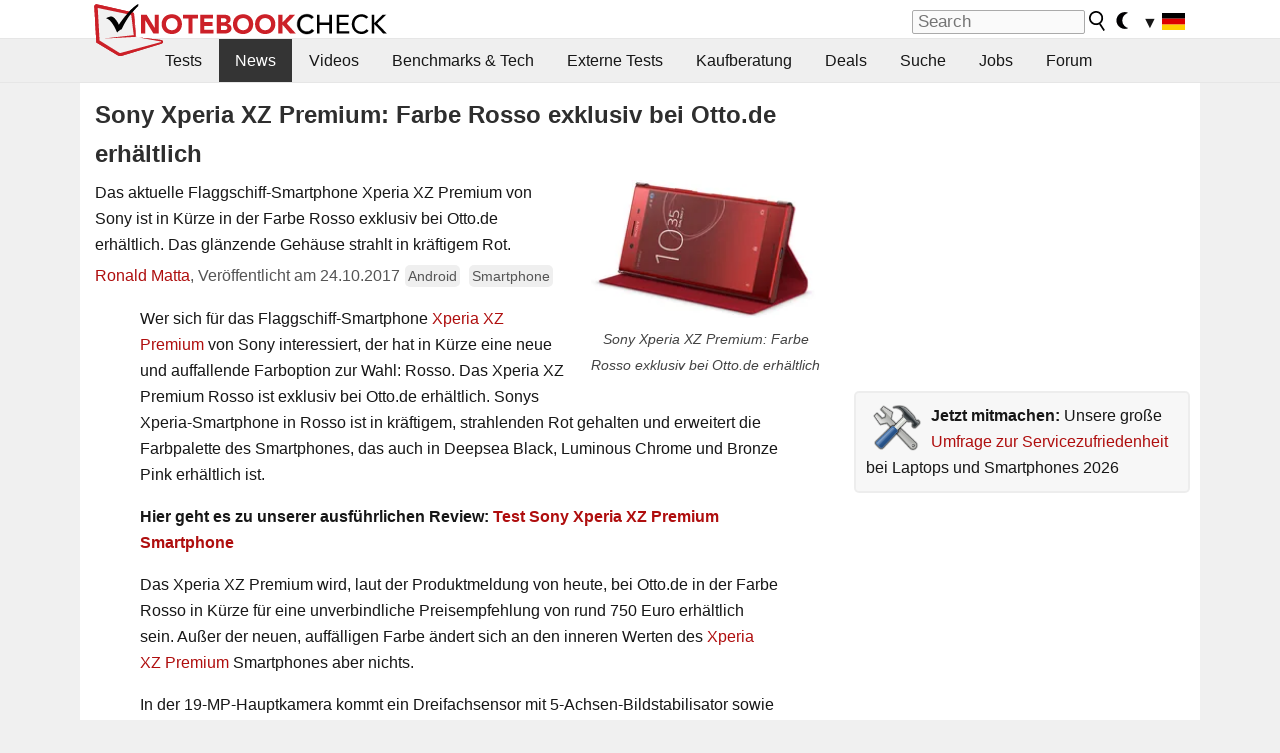

--- FILE ---
content_type: text/html; charset=utf-8
request_url: https://www.notebookcheck.com/Sony-Xperia-XZ-Premium-Farbe-Rosso-exklusiv-bei-Otto-de-erhaeltlich.259558.0.html
body_size: 27604
content:
<!DOCTYPE html>
<html lang="de">
<head>

<meta charset="utf-8">





<meta name="generator" content="TYPO3 CMS">
<meta name="ROBOTS" content="INDEX,FOLLOW">
<meta name="description" content="Das aktuelle Flaggschiff-Smartphone Xperia XZ Premium von Sony ist in Kürze in der Farbe Rosso exklusiv bei Otto.de erhältlich. Das glänzende Gehäuse strahlt in kräftigem Rot.">
<meta name="content-language" content="de">
<meta name="keywords" content="Sony, Xperia XZ Premium, Farbe, Rosso, exklusiv, Otto.de, Smartphone,Notebook, Laptop, Notebooks, Laptops, Test, Testbericht, Tests, Testberichte, News, Forum, Informationen, Benchmarks, Grafikkarten, Prozessoren, Netbooks, Netbook">


<link rel="stylesheet" type="text/css" href="fileadmin/templates/nbc_v5/notebookcheck.min.css?1769160247" media="all">






<title>Sony Xperia XZ Premium: Farbe Rosso exklusiv bei Otto.de erhältlich - Notebookcheck.com News</title><link rel="icon" href="/fileadmin/templates/nbc_v5/images/logo_nbc_small_shaded_interior_white.svg" type="image/svg+xml" sizes="any">
<link rel="icon" href="/fileadmin/templates/nbc_v5/images/logo_nbc_small_interior_white_192px.png" type="image/png" sizes="192x192">
<link rel="apple-touch-icon" sizes="180x180" href="/logo_nbc_small_shaded_interior_white_rectangular_180px.png">
<link rel="icon" href="/fileadmin/templates/nbc_v5/images/favicon.ico" type="image/ico">
<link rel="shortcut icon" href="/fileadmin/templates/nbc_v5/images/favicon.ico" type="image/ico">
<link rel="icon" type="image/png" sizes="32x32" href="/fileadmin/templates/nbc_v5/images/favicon-32x32.png">
<link rel="icon" type="image/png" sizes="16x16" href="/fileadmin/templates/nbc_v5/images/favicon-16x16.png">
<link rel="manifest" href="/site.webmanifest">
<link rel="mask-icon" href="logo_nbc_small_bw_touchicon.svg" color="red">
<meta name="msapplication-TileColor" content="#ffffff">
<meta name="msapplication-TileImage" content="/mstile-144x144.png">
<meta name="nbc_data_cached" content="29.01.2026 20:22" ><script async src="https://fundingchoicesmessages.google.com/i/pub-9885689965057708?ers=1"></script><script>(function() {function signalGooglefcPresent() {if (!window.frames['googlefcPresent']) {if (document.body) {const iframe = document.createElement('iframe'); iframe.style = 'width: 0; height: 0; border: none; z-index: -1000; left: -1000px; top: -1000px;'; iframe.style.display = 'none'; iframe.name = 'googlefcPresent'; document.body.appendChild(iframe);} else {setTimeout(signalGooglefcPresent, 0);}}}signalGooglefcPresent();})();</script><script data-cfasync="false">
window.googletag = window.googletag || { cmd: [] };

googletag.cmd.push(function() {

var mapping_billb = googletag.sizeMapping().
addSize([0, 0], []).
addSize([800, 300], [[800, 250],[728, 90]]).
addSize([970, 300], [[970, 250],[970, 90],[800, 250],[728, 90]]).
addSize([1100, 500], [[1100, 300],[970, 250],[970, 90],[800, 250],[728, 90]]).build();

var mapping_skys = googletag.sizeMapping().
addSize([0, 0], []).
addSize([1220, 500], [160, 600]).
addSize([1500, 500], [[300, 1050],[300, 600],[300, 250],[160, 600]]).build();

var mapping_topb = googletag.sizeMapping().
addSize([1160,200], [[728,90],[468,60],[320,100],[320,50],[300,50]]).
addSize([0, 0], []).
build();

var mapping_mainframe = googletag.sizeMapping().
addSize([0, 0], [[200, 200],[320, 50],[300, 50]]).
addSize([336, 400], [[300, 250], [336, 280], [250, 360], [200, 200], [320, 50], [300, 50]]).
addSize([1100, 600], [[240,400], [300, 600], [160, 600], [728, 200], [300, 250], [336, 280], [250, 360], [200, 200], [320, 50], [300, 50]]).build();

var mapping_lowerads = googletag.sizeMapping().
addSize([0,0], [[220,90],[250,250],[300,50],[300,100],[320,100]]).
addSize([728,300], [[220,90],[250,250],[300,50],[300,100],[320,100],[468,60],[728,90]]).
addSize([1100,300], [[220,90],[250,250],[300,50],[300,100],[320,100],[468,60],[728,90],[750,100],[750,200],[750,300],[764,100],[930,180],[970,90],[970,250],[1100,300]]).build();

var mapping_leftb = googletag.sizeMapping().
addSize([0, 0], []).
addSize([1450, 500], [[120, 700],[120, 600],[160, 600]]).build();

googletag.defineSlot('/1066427/OL_ContentAd', [[180, 150], [234, 60], [336, 280], [300, 250], [292, 30], [88, 31], [300, 50], [300, 31], [120, 60], [300, 100]], 'div-gpt-ad-1414573626553-1').addService(googletag.pubads());
googletag.defineSlot('/1066427/OL_Skyscraper', [[160, 600], [300, 1050], [300, 600], [300, 250]], 'div-gpt-ad-1414573626553-6').defineSizeMapping(mapping_skys).addService(googletag.pubads());
googletag.defineSlot('/1066427/OL_MidMainframe', [[200, 200], [240, 400], [250, 360], [300, 250], [300, 600], [336, 280], [160, 600], [320, 50], [300, 50]], 'div-gpt-ad-1414573626553-5').defineSizeMapping(mapping_mainframe).addService(googletag.pubads());
googletag.defineSlot('/1066427/OL_MidMainFrame2', [[200, 200], [240, 400], [250, 360], [300, 250], [300, 600], [336, 280], [160, 600], [320, 50], [300, 50]], 'div-gpt-ad-1414573626553-8').defineSizeMapping(mapping_mainframe).addService(googletag.pubads());
googletag.defineSlot('/1066427/OL_MidMainFrame3', [[200, 200], [240, 400], [250, 360], [300, 250], [300, 600], [336, 280], [160, 600], [320, 50], [300, 50]], 'div-gpt-ad-1414573626553-9').defineSizeMapping(mapping_mainframe).addService(googletag.pubads());
googletag.defineSlot('/1066427/OL_LowestMainFrame', [300, 250], 'div-gpt-ad-1414573626553-14').defineSizeMapping(mapping_mainframe).addService(googletag.pubads());
googletag.defineSlot('/1066427/OL_LeftBanner', [[160, 600], [300, 1050], [300, 600], [300, 250]], 'div-gpt-ad-1414573626553-11').defineSizeMapping(mapping_skys).addService(googletag.pubads());
googletag.defineSlot('/1066427/OL_LowerAd', [[220,90],[250,250],[300,50],[300,100],[320,100],[468,60],[728,90],[750,100],[750,200],[750,300],[764,100],[930,180],[970,90],[970,250],[1100,300]], 'div-gpt-ad-1414573626553-3').defineSizeMapping(mapping_lowerads).addService(googletag.pubads());
googletag.defineSlot('/1066427/footertag', [[220,90],[250,250],[300,50],[300,100],[320,100],[468,60],[728,90],[750,100],[750,200],[750,300],[764,100],[930,180],[970,90],[970,250],[1100,300]], 'div-gpt-ad-1414573626553-13').defineSizeMapping(mapping_lowerads).addService(googletag.pubads());
googletag.defineSlot('/1066427/OL_InContent', [[220,90],[250,250],[300,50],[300,100],[320,100],[468,60],[728,90],[738,150]], 'div-gpt-ad-1414573626553-15').addService(googletag.pubads());
});
</script>
<script>
googletag.cmd.push(function() {
googletag.pubads().setTargeting("pageuid", "259558");
googletag.pubads().setTargeting("domain", "https://www.notebookcheck.com/");
googletag.pubads().setTargeting("language", "de");
googletag.pubads().setTargeting("layout", "2");
googletag.pubads().setTargeting("pagetype", "4");
googletag.pubads().setTargeting("tag", "android, smartphone");
});
</script>

<meta property="og:image" content="https://www.notebookcheck.com/fileadmin/Notebooks/News/_nc3/Xperia_XZ_Premium_Rosso_t241017.jpg">
<meta property="og:type" content="article">
<meta property="og:title" content="Sony Xperia XZ Premium: Farbe Rosso exklusiv bei Otto.de erhältlich">
<meta property="og:description" content="Das aktuelle Flaggschiff-Smartphone Xperia XZ Premium von Sony ist in Kürze in der Farbe Rosso exklusiv bei Otto.de erhältlich. Das glänzende Gehäuse strahlt in kräftigem Rot.">
<meta property="og:locale" content="de_DE.UTF-8">
<meta property="article:author" content="Ronald Matta">
<meta property="og:site_name" content="Notebookcheck">
<meta property="og:url" content="https://www.notebookcheck.com/Sony-Xperia-XZ-Premium-Farbe-Rosso-exklusiv-bei-Otto-de-erhaeltlich.259558.0.html">
<script type="application/ld+json">{
    "@context": "http://schema.org/",
    "@type": "NewsArticle",
    "mainEntityOfPage": "https://www.notebookcheck.com/Sony-Xperia-XZ-Premium-Farbe-Rosso-exklusiv-bei-Otto-de-erhaeltlich.259558.0.html",
    "inLanguage": "de",
    "headline": "Sony Xperia XZ Premium: Farbe Rosso exklusiv bei Otto.de erh\u00e4ltlich",
    "datePublished": "2017-10-24T10:02:00+02:00",
    "dateModified": "2017-10-24T10:02:49+02:00",
    "description": "Das aktuelle Flaggschiff-Smartphone Xperia XZ Premium von Sony ist in K\u00fcrze in der Farbe Rosso exklusiv bei Otto.de erh\u00e4ltlich. Das gl\u00e4nzende Geh\u00e4use strahlt in kr\u00e4ftigem Rot.",
    "author": {
        "@type": "Person",
        "name": "Ronald Matta",
        "url": "https://www.notebookcheck.com/Redaktion.113895.0.html?tx_nbc2journalist_pi1%5Bmode%5D=show&tx_nbc2journalist_pi1%5Buid%5D=33&cHash=a423a9f7cbb5a823cfdcd90d85896bb8"
    },
    "publisher": {
        "@type": "Organization",
        "logo": {
            "@type": "ImageObject",
            "url": "https://www.notebookcheck.com/fileadmin/templates/images/nbc_logo_small.png"
        },
        "name": "Notebookcheck"
    },
    "image": {
        "@type": "ImageObject",
        "width": "1500",
        "height": "844",
        "url": "https://www.notebookcheck.com/fileadmin/Notebooks/News/_nc3/Xperia_XZ_Premium_Rosso_t241017.jpg"
    }
}</script>
<script data-cfasync="false">
  window.snigelPubConf = {
    "adengine": {
      "activeAdUnits": ["Sidebar_1","Sidebar_2","Sidebar_3","Bottom_Leaderboard","Video_Outstream","Mobile_Top","Mobile_adhesion"],
      "additionalGptAdSlotIds": ["div-gpt-ad-1560233850512-0", "div-gpt-ad-1414573626553-1", "div-gpt-ad-1414573626553-3", "div-gpt-ad-1414573626553-5", "div-gpt-ad-1414573626553-6", "div-gpt-ad-1414573626553-8", "div-gpt-ad-1414573626553-9", "div-gpt-ad-1414573626553-11", "div-gpt-ad-1414573626553-13", "div-gpt-ad-1414573626553-14", "div-gpt-ad-1414573626553-15"]
    }
  }
</script><script async data-cfasync="false" src="https://cdn.snigelweb.com/adengine/notebookcheck.net/loader.js"></script><script>
function nbc_pagecall() {
  var cookie = document.cookie.split(";");
  var call = 0;
  for(var i=0; i<cookie.length; i++) {
    var c = cookie[i];
    while (c.charAt(0)==' ') c = c.substring(1);
    if (c.indexOf("nbc_call=") == 0) call = c.substring(9,c.length);
  }
  call = parseInt(call);
  call++;
  if (call>2) call=3; // only 1, 2 or 3 as options
  googletag.cmd.push(function() {googletag.pubads().setTargeting("pagecall", String(call));});
  var expires = new Date();
  var days = 1;
  expires.setTime(expires.getTime() + (days*24*60*60*1000));
  document.cookie="nbc_call="+call+"; expires="+expires.toUTCString()+";path=/; SameSite=lax";
}
nbc_pagecall();
</script><script>  
function toggleMe(a){
var e=document.getElementById(a);  
if(e.style.display=="none" || e.style.maxHeight!=""){
 e.style.display="block";
 e.style.maxHeight="";
 if (document.getElementById(a+"_a1")) document.getElementById(a+"_a1").style.display="none";
 if (document.getElementById(a+"_a2")) document.getElementById(a+"_a2").style.display="";
 if (document.getElementById(a+"_gr")) document.getElementById(a+"_gr").style.display="none";
} else {
 e.style.display="none";
 if (document.getElementById(a+"_a1")) document.getElementById(a+"_a1").style.display="";
 if (document.getElementById(a+"_a2")) document.getElementById(a+"_a2").style.display="none";
 if (document.getElementById(a+"_gr")) document.getElementById(a+"_gr").style.display="";
}
return false;}
</script><link rel="canonical" href="https://www.notebookcheck.com/Sony-Xperia-XZ-Premium-Farbe-Rosso-exklusiv-bei-Otto-de-erhaeltlich.259558.0.html">
<link rel="alternate" type="application/rss+xml" title="Notebookcheck Tests" href="https://www.notebookcheck.com/RSS-Feed-Notebook-Testberichte.8155.0.html">
<link rel="alternate" type="application/rss+xml" title="Notebookcheck News" href="https://www.notebookcheck.com/News.37.100.html">
<link rel="alternate" type="application/rss+xml" title="Notebookcheck Alle Artikel" href="https://www.notebookcheck.com/RSS-Feed-Alle-Artikel.89848.0.html">
<meta name="viewport" content="width=device-width, initial-scale=1">
<script async src="https://www.googletagmanager.com/gtag/js?id=G-XLBGPKWB3N"></script>
<script>
  window.dataLayer = window.dataLayer || [];
  function gtag(){dataLayer.push(arguments);}
  gtag('js', new Date());
  gtag('config', 'G-XLBGPKWB3N',{'author':'Ronald Matta','pagetype':'4','subpagetype':'0','responsible':'0'});
  gtag('event','news',{'pagetype':'4'});</script><script data-sdk="l/1.1.11" data-cfasync="false" src="https://html-load.com/loader.min.js"></script>

<script>(function(){function t(){const n=["138630myoZBk","forEach","Failed to load script: ","getBoundingClientRect","width: 100vw; height: 100vh; z-index: 2147483647; position: fixed; left: 0; top: 0;","link,style","url","Script not found","as_modal_loaded","https://report.error-report.com/modal?eventId=","16786TcmGxT","as_","now","connection","setItem","appendChild","width","type","VGhlcmUgd2FzIGEgcHJvYmxlbSBsb2FkaW5nIHRoZSBwYWdlLiBQbGVhc2UgY2xpY2sgT0sgdG8gbGVhcm4gbW9yZS4=","write","https://","_fa_","textContent","addEventListener","Fallback Failed","concat","contains","10xAiBrV","remove","localStorage","split","name","href","message","display","documentElement","location","removeEventListener","getComputedStyle","recovery","check","script","https://report.error-report.com/modal?eventId=&error=Vml0YWwgQVBJIGJsb2NrZWQ%3D&domain=","onLine","host","querySelectorAll","2155698KMMbFy","170776OsGhHy","title",'/loader.min.js"]',"none","5350LkXazP","createElement","loader-check","style","https://error-report.com/report","currentScript","hostname","reload","append","245nBguiZ","error","7765587BWFbHQ","close-error-report","last_bfa_at","btoa","height","as_index","loader_light","1264110AkdKmx","from","iframe","toString","/loader.min.js","&domain=","src","3593828ajHNXs","data","rtt","10WqcZJl","charCodeAt","text","Cannot find currentScript","&error=","querySelector","https://report.error-report.com/modal?eventId=&error=","&url=","attributes","length","POST","setAttribute","outerHTML","map",'script[src*="//',"searchParams","value"];return(t=function(){return n})()}function n(o,e){const r=t();return(n=function(t,n){return r[t-=398]})(o,e)}(function(){const o=n,e=t();for(;;)try{if(480437===-parseInt(o(455))/1*(parseInt(o(482))/2)+parseInt(o(405))/3+-parseInt(o(435))/4+parseInt(o(438))/5*(parseInt(o(428))/6)+parseInt(o(419))/7*(-parseInt(o(406))/8)+parseInt(o(421))/9+-parseInt(o(410))/10*(-parseInt(o(465))/11))break;e.push(e.shift())}catch(t){e.push(e.shift())}})(),(()=>{"use strict";const t=n,o=t=>{const o=n;let e=0;for(let n=0,r=t[o(447)];n<r;n++)e=(e<<5)-e+t[o(439)](n),e|=0;return e},e=class{static[t(399)](){const n=t;var e,r;let c=arguments[n(447)]>0&&void 0!==arguments[0]?arguments[0]:n(398),a=!(arguments[n(447)]>1&&void 0!==arguments[1])||arguments[1];const i=Date[n(467)](),s=i-i%864e5,d=s-864e5,l=s+864e5,u=n(466)+o(c+"_"+s),w=n(466)+o(c+"_"+d),m=n(466)+o(c+"_"+l);return u!==w&&u!==m&&w!==m&&!(null!==(e=null!==(r=window[u])&&void 0!==r?r:window[w])&&void 0!==e?e:window[m])&&(a&&(window[u]=!0,window[w]=!0,window[m]=!0),!0)}};function r(o,e){const r=t;try{window[r(484)][r(469)](window[r(491)][r(403)]+r(476)+btoa(r(423)),Date[r(467)]()[r(431)]())}catch(t){}try{!async function(t,o){const e=r;try{if(await async function(){const t=n;try{if(await async function(){const t=n;if(!navigator[t(402)])return!0;try{await fetch(location[t(487)])}catch(t){return!0}return!1}())return!0;try{if(navigator[t(468)][t(437)]>1e3)return!0}catch(t){}return!1}catch(t){return!1}}())return;const r=await async function(t){const o=n;try{const n=new URL(o(414));n[o(453)][o(418)](o(472),o(427)),n[o(453)][o(418)](o(407),""),n[o(453)][o(418)](o(488),t),n[o(453)][o(418)](o(461),location[o(487)]);const e=await fetch(n[o(487)],{method:o(448)});return await e[o(440)]()}catch(t){return o(420)}}(t);document[e(404)](e(460))[e(456)]((t=>{const n=e;t[n(483)](),t[n(477)]=""}));let a=!1;window[e(478)](e(488),(t=>{const n=e;n(463)===t[n(436)]&&(a=!0)}));const i=document[e(411)](e(430));i[e(434)]=e(464)[e(480)](r,e(442))[e(480)](btoa(t),e(433))[e(480)](o,e(445))[e(480)](btoa(location[e(487)])),i[e(449)](e(413),e(459)),document[e(490)][e(470)](i);const s=t=>{const n=e;n(422)===t[n(436)]&&(i[n(483)](),window[n(492)](n(488),s))};window[e(478)](e(488),s);const d=()=>{const t=e,n=i[t(458)]();return t(409)!==window[t(493)](i)[t(489)]&&0!==n[t(471)]&&0!==n[t(425)]};let l=!1;const u=setInterval((()=>{if(!document[e(481)](i))return clearInterval(u);d()||l||(clearInterval(u),l=!0,c(t,o))}),1e3);setTimeout((()=>{a||l||(l=!0,c(t,o))}),3e3)}catch(n){c(t,o)}}(o,e)}catch(t){c(o,e)}}function c(n,o){const e=t;try{const t=atob(e(473));!1!==confirm(t)?location[e(487)]=e(444)[e(480)](btoa(n),e(433))[e(480)](o,e(445))[e(480)](btoa(location[e(487)])):location[e(417)]()}catch(t){location[e(487)]=e(401)[e(480)](o)}}(()=>{const n=t,o=t=>n(457)[n(480)](t);let c="";try{var a,i;null===(a=document[n(415)])||void 0===a||a[n(483)]();const t=null!==(i=function(){const t=n,o=t(426)+window[t(424)](window[t(491)][t(416)]);return window[o]}())&&void 0!==i?i:0;if(!e[n(399)](n(412),!1))return;const s="html-load.com,fb.html-load.com,content-loader.com,fb.content-loader.com"[n(485)](",");c=s[0];const d=document[n(443)](n(452)[n(480)](s[t],n(408)));if(!d)throw new Error(n(462));const l=Array[n(429)](d[n(446)])[n(451)]((t=>({name:t[n(486)],value:t[n(454)]})));if(t+1<s[n(447)])return function(t,o){const e=n,r=e(426)+window[e(424)](window[e(491)][e(416)]);window[r]=o}(0,t+1),void function(t,o){const e=n;var r;const c=document[e(411)](e(400));o[e(456)]((t=>{const n=e;let{name:o,value:r}=t;return c[n(449)](o,r)})),c[e(449)](e(434),e(475)[e(480)](t,e(432))),document[e(474)](c[e(450)]);const a=null===(r=document[e(415)])||void 0===r?void 0:r[e(450)];if(!a)throw new Error(e(441));document[e(474)](a)}(s[t+1],l);r(o(n(479)),c)}catch(t){try{t=t[n(431)]()}catch(t){}r(o(t),c)}})()})();})();</script>
<style>.nbc-r-float{}aside {display:block}@media only screen and (max-width:764px)  {.nbc-r-float-inline {margin-right:0px}.nbc-r-float-hide {display:none}}@media only screen and (max-width:500px)  {.nbc-r-float-inline {float:none}}</style>
<style>.nbcintroel{overflow:hidden;max-width:1054px;margin:0 auto 1em auto} @media screen and (max-width: 1100px){#nbc_intro .nbcintroel {margin:1em 13px 1em 13px}}.intro-tags{font-size:0.9rem;margin-left:10px}.intro-tag a{color: var(--text-color-muted);background-color:var(--surr-color-darker);padding:3px;border-radius:5px;line-height:27px;margin-left:5px;white-space:nowrap}.intro-tag a:hover {background-color:#777;color:var(--back-color);text-decoration:none}.intro-tag img{height:1rem;width:auto;vertical-align:middle}.intro-author{float:left;color:var(--text-color-muted);margin-left:5px}.introa-ad{color:var(--text-color-muted)}.intro-proof{color:var(--text-color-muted);font-size:0.8rem}.tooltiptext{visibility:hidden}.intro-proof:hover .tooltiptext{visibility:visible}.intro-text{margin:0 5px 5px 5px;clear:left;max-width:738px}.intro-subtitle{display:inline;margin:0 !important;font-size:1rem}.news-teaser-image{float:right;padding-left:0.8em;padding-bottom:0.8em;text-align:center;width:245px;margin:0}.news-teaser-image img{width:100%;height:auto}@media only screen and (max-width:550px){.news-teaser-image {float:none;padding:0;margin-left:auto;margin-right:auto;margin-bottom:10px}}
				@media only screen and (max-width: 250px){.news-teaser-image {float:none; padding:0; margin-left:auto; margin-right:auto; width:100%; height:auto}}</style>
<style>.introa_img_large {border:none;width:100%;border-radius:5px;max-width:168px;max-height:126px;height:auto;vertical-align:top}.introa_img_med {border:none;width:100%;border-radius:5px;max-width:168px;max-height:126px;height:auto;vertical-align:top}.introa_img_small {border:none;width:100%;border-radius:5px;max-width:120px;max-height:90px;height:auto;vertical-align:top}.introa_medium a,.introa_medium a.visited,.introa_whole a,.introa_whole a:visited{color:var(--black)}.introa_img_huge{border:none;height:auto;width:100%}.introa_whole{margin:0;padding:0;font-size:.89em;overflow:hidden;position:relative}.introa_whole img{border:0;object-fit:cover}.introa_whole h2{font-weight:700;margin-left:0!important;margin-right:0!important}.introa_title{margin:0;font-weight:400;font-size:1em;letter-spacing:normal;display:block;width:100%}.introa_title .rating{font-size:1.2em}.introa_huge{margin-top:22px;margin-bottom:22px;clear:left;overflow:hidden;display:table;padding:3px;min-width:50%}.introa_large,.introa_medium,.introa_small{padding:2px;min-width:50%;display:block;overflow:hidden;clear:left}.introa_huge h2{font-size:1.2em;margin-bottom:3px;text-align:center}.introa_large{margin-top:20px;margin-bottom:20px;border:1px solid #ffffff00}.introa_large h2{font-size:1.3em;margin-bottom:3px;border-bottom:4px solid rgba(0,0,0,0.08)}.introa_medium{margin-top:25px;margin-bottom:25px;border:1px solid #ffffff00}.introa_medium h2{font-size:1.2em;margin-bottom:1px;font-weight:700}.introa_small{color:var(--text-color-slightly-muted);margin-top:8px;margin-bottom:8px;border:1px solid #ffffff00}.introa_small .introa_rm_text{color:var(--text-color-slightly-muted)}.introa_review_specs{color:var(--text-color-muted)}.introa_review_specs_med{color:var(--text-color-muted);font-weight:300}.introa_rl_box,.introa_rl_title{background-color:#333;opacity:.9;color:#fff}.introa_rl_hoverable{display:block;position:relative;width:100%}.introa_rl_texts{position:absolute;bottom:0;left:0;width:100%}.introa_rl_title{font-size:1.1em;text-align:center;line-height:1.4;width:100%;overflow:hidden}.introa_rl_title_padding{padding:5px}.introa_rl_box{display:none;border-top:1px dashed #fff;padding:5px}.introa_more{background:linear-gradient(to right,rgba(255,255,255,0.5),rgba(255,255,255,1),rgba(255,255,255,1));position:absolute;right:0;top:1.6em;padding-left:0.5em}.introa_l1003{margin:2em 0}.introa_l1003 img{height:67px}.introa_l1004{margin:0 auto;padding:0.5rem 0;min-height:155px;width:95vw}.introa_l1004 > .introa_content{display:grid;gap:3px;grid-auto-flow:column;padding:0;overflow-x:auto;overscroll-behavior-inline:contain;scroll-snap-type:inline mandatory;scroll-padding-inline:0.3em}.introa_l1004 ::-webkit-scrollbar{height:5px}
			  .introa_l1004 ::-webkit-scrollbar-track{background:var(--surr-color)}
			  .introa_l1004 ::-webkit-scrollbar-thumb{background:#999}
			  .introa_l1004 ::-webkit-scrollbar-thumb:hover{background:#888}.introa_grid_item{display:grid;grid-template-rows:min-content;position:relative;gap:0.1em;scroll-snap-align:start;height:155px}.introa_grid_item img{display:block;object-fit:cover;height:150px}.introa_grid_item_title{color:white;font-size:0.9rem;position:absolute;bottom:0.3em;width:100%;text-align:center;line-height:1.2rem;padding:0.2em 0.5em;box-sizing:border-box;z-index:1}.introa_grid_item_title:hover + .introa_grid_item_bg{background:linear-gradient(to bottom, rgba(0,0,0,0), rgba(0, 0, 0, 0.3) 50%, rgba(0, 0, 0, 0.5) 63%, rgba(0,0,0,0.9) 100%)}.introa_grid_item_bg{position:absolute;height:100%;bottom:0;width:100%;background:linear-gradient(to bottom, rgba(0,0,0,0), rgba(0, 0, 0, 0.1) 50%, rgba(0, 0, 0, 0.2) 63%, rgba(0,0,0,0.8) 100%)}.introa_grid_item_bg:hover{background:linear-gradient(to bottom, rgba(0,0,0,0), rgba(0, 0, 0, 0.3) 50%, rgba(0, 0, 0, 0.5) 63%, rgba(0,0,0,0.9) 100%)}.introa_rm_text{float:left;width:75%}.introa_medium .introa_rm_img{overflow:hidden;margin-top:0.4em}.introa_rm_img{width:23%;float:left;margin-right:2%;border:0 solid #afafaf;text-align:right}.introa_fulldate,.introa_fulldate_background{margin-left:-13px;text-shadow:0 1px 0 #FFF,0 -1px 0 #FFF,1px 0 0 #FFF,-1px 0 0 #FFF;padding:2px 4px 0 16px}.introa_medium .introa_rm_header{font-size:1.08em;margin-bottom:1px}.introa_fulldate{position:absolute;color:#333;z-index:100}.introa_fulldate_new{text-align:center;margin-bottom:-15px;color:#777}.introa_fulldate_ticker{position:relative;clear:left;font-weight:700;margin-top:10px;overflow:hidden}.introa_whole .itemauthordate{text-align:right;color:var(--text-color-muted);font-size:0.9em}.introa_whole .itemauthorcolumn{color:#000}.introa_ers,.introa_other{margin-top:5px;margin-bottom:5px;clear:left;overflow:hidden}.introa_fulldate_background{position:absolute;background-color:#efefef;color:#333;border-bottom:1px solid #efdfdf;border-right:1px solid #efdfdf;z-index:99;opacity:.6;height:1.4em}.introa_ers_icon,.introa_newsicon{opacity:.5;vertical-align:middle}.introa_ers{color:var(--text-color)}.introa_ers_link{color:var(--text-color-slightly-muted)}.introa_ers_link:visited{color:#333}.introa_other{color:var(--text-color-slightly-muted)}.introa_newsicon{border:none}.introa_news_abstract,.introa_rm_abstract{color:var(--text-color-slightly-muted);float:left;clear:left;position:relative}.introa_icon{vertical-align:middle;float:left;margin-right:2%;width:23%;text-align:right;border:none}.introa_title{float:left}.introa_form,.restrictedElements{width:100%;color:var(--text-color);box-sizing:border-box;clear:left}.introa_form{border:1px solid var(--border-color-light);padding:10px}.introa_form input{vertical-align:middle}.introa_form label{white-space:nowrap}.restrictedElements{padding:2px;text-align:right;font-size:.8em;margin-bottom:0;font-style:italic;display:block}.introa_ajax{text-align:center;background-color:#666;opacity:.8;color:#fff;font-weight:700;padding:4px;width:90%;box-sizing:border-box;float:left;position:absolute;margin-left:auto;margin-right:auto;display:none}.introa_restrict{width:100%;text-align:right;padding:5px}.introa_restrict{box-sizing:border-box;color:#666}.introa_restrict_vline{vertical-align:middle;margin-left:5px;margin-right:5px}.introa_form_header{font-weight:700;color:#333;margin-top:3px;margin-bottom:5px}.introa_shortcut_span{color:var(--text-color)}.introa_loading_info{display:none;position:absolute;opacity:.6;z-index:9999999999;background-color:#00000010}.introa_item_playicon_text{opacity:.95;z-index:102;position:absolute;top:50%;left:50%;transform:translate(-50%,-50%);font-weight:bold;color:white;font-size:2rem;text-shadow: #000000 1px 0 10px}#introa_cbox_tag_surround,#introa_cbox_ticker_surround,#introa_cbox_type_surround{border-bottom:1px solid #efefef;margin-bottom:5px}.introa_ticker{margin-bottom:3px;margin-top:3px}.introa_featured{margin:2px;border:2px solid #efefef}.introa_rightcolumn{margin:0 0 12px 0;border:2px solid var(--border-color-light);border-radius:5px}.introa_rightcolumn_odd{float:left}.introa_rightcolumn_even{float:right}.introa_ticker_date{clear:left;color:#aaa}.introa_ticker_title_review{font-weight:700}.introa_featured a,.introa_rightcolumn a{color:var(--text-color);font-weight:400;font-size:.88rem}.introa_tile{float:left;padding:1%;box-sizing:border-box;max-width: 49%;}.introa_img_tile{width:100%;height:auto}picture.introa_img_tile{display:block;line-height:0em}.introa_rightcolumn{width:158px;height:158px}.introa_rightcolumn .introa_rl_title{background-color:var(--table-bg-even);color:var(--text-color)}.introa_rightcolumn .introa_rl_hoverable{height:100%}.introa_featured .introa_rl_title{background-color:var(--table-bg-even);color:var(--text-color)}.introa_rightcolumn img{aspect-ratio:1/1;border-radius:5px}.introa_googleads{text-align:center;margin-top:5px;margin-bottom:5px;padding:1px;clear:left}a.introa_plus_icon{display:inline-block;width:1.4em;text-align:center;border:1px solid #afafaf;color:#aaa;margin-left:3px}a.introa_plus_icon:hover{background-color:#aaa;text-decoration:none;color:#fff}.introa_page_buttons {margin-top:10px;display:inline-block;background:var(--link-color);color:#fff !important;padding:3px;border-radius:5px;border:3px solid #8A091A}.introa_page_buttons:hover {background:#8A091A;text-decoration:none;}.introa_settings_icon{vertical-align:middle;width:auto;height:1.4em;opacity:0.5;background-color:unset !important}html.dark .introa_settings_icon{filter:invert(1)}.introa_menu_sep{text-align:center;clear:left;min-width:50%;overflow:hidden;font-size:1.8em}h2.introa_menu_sep{margin:0.6em 0 0.3em 0}hr.divider{border:0;height:1px;background-image:linear-gradient(to right,rgba(0,0,0,0),rgba(0,0,0,0.2),rgba(0,0,0,0))}.featured_item:hover{opacity:0.9}.introa_rl_box{max-height:0;transition:max-height 0.15s ease-out;display:block}.introa_rl_hoverable:hover .introa_rl_box{max-height:500px;transition:max-height 0.25s ease-in}.introa_ad_hd{opacity:0.8}.introa_ad_autor{color:var(--text-color)}.introa_tags{color:var(--text-color-slightly-muted);font-weight:normal}.introa_tags img{height:1.1rem;vertical-align:middle}@media only screen and (max-width:590px){.introa_restrict_hide{display:none}}@media only screen and (max-width:450px){.introa_rl_box,.introa_rl_title{font-size:.8em;line-height:1.2}.introa_rm_img{width:100%;margin-right:0;min-height:25vw}.introa_medium .introa_rm_img{overflow:visible;margin-top:0.4em}.introa_img_med,.introa_img_large{max-width:none;max-height:none}.introa_rm_text{width:100%;padding:0.3em;opacity:0.9;overflow:hidden;box-sizing:border-box;}.introa_rm_header{font-weight:700;font-size:1.2em;margin:0 0 3px}.introa_medium, .introa_small{padding:0}.introa_small img{max-width:none;max-height:none}}</style>
<script>
function convertAllTimes() {
	elements = document.querySelectorAll(".itemdate");
	[].forEach.call(elements, function(el) {
		convertTime(el.getAttribute("data-crdate"),el);
	 });
}


function convertTime(utctimetoconvert, field = undefined) {
	userDate = new Date();
	var utcTime = userDate.getTime();
	utcTime = Math.round(utcTime/1000);
	timeDiff = utcTime-utctimetoconvert;
	if (timeDiff<0) result_str = "";
	else {
		var days = Math.floor(timeDiff / (60 * 60 * 24));
		timeDiff -=  days * (60 * 60 * 24);

		var hours = Math.floor(timeDiff / (60 * 60));
		timeDiff -= hours * (60 * 60);

		var mins = Math.floor(timeDiff / (60));
		timeDiff -= mins * (60);

		var seconds = Math.floor(timeDiff) ;
		timeDiff -= seconds;

		var result_str = "";
		if (days>0) {
			if (days==1) result_str = days + " Tag";
			else result_str = days + " Tagen";
		}
		if (days<2) {
			if (result_str && hours>0) result_str += ", ";
			if (hours>0) {
				if (hours==1) result_str += hours + " Stunde";
				else result_str += hours + " Stunden";
			}
			
			if (mins>0 && hours<3 && days<1) {
				if (result_str) result_str += ", ";
				if (mins==1) result_str += mins + " Minute";
				else result_str += mins + " Minuten";
			}
			if (days==0 && hours==0 && mins<5) {
				if (result_str && seconds>0) result_str += ", ";
				if (seconds>0) {
					if (seconds==1) result_str += seconds + " Sekunde";
					else result_str += seconds + " Sekunden";
				}
			}
		}
		result_str = "vor  "+result_str+"  ";
	}
	if (typeof field !== "undefined") field.innerHTML = result_str;
	else {
		var x = document.getElementsByClassName("itemdate_"+utctimetoconvert);
		var i;
		for (i = 0; i < x.length; i++) {
				x[i].innerHTML = result_str;
		}
	}
}
	function toggleCheckbox(id) {console.log(document.getElementById(id).checked);checkBoxObj = document.getElementById(id);if (checkBoxObj.checked) checkBoxObj.checked = false;else checkBoxObj.checked = true;}</script>
<style>.linkedart_type{display:inline-block;min-width:5em;text-align:right;color:#777}.linkedart_linebetween{line-height:0.5em}.linkart_spacer{display:inline-block;width:2em;text-align:center;color:#777}.linkedart_list{margin:1em 0}</style>
<style>.related_item{margin:1px;display:inline-block;position:relative;width:137px;height:209px;overflow:hidden;background-color:var(--background-color-light);border:2px solid var(--border-color-light);border-radius:5px}.related_img{line-height:1em}.related_title{display:block;bottom:0px;padding:0.2em 0.4em;overflow:hidden;text-align:center;font-size:0.85em}.related_pagetype{position:absolute;top:0;left:0;opacity:0.5;color:#66afaf;background-color:var(--background-color-light)}span.related_date {color:var(--text-color-muted);font-size:0.8em}.related_review{color:var(--link-color)}</style>
<style>span.subject {font-weight:bold;}.forum span.number {color:var(--text-color-muted);margin-right:0.5em;font-size:0.8em}.forum span.name {font-weight:bold}.forum span.date {color:var(--text-color-muted);font-size:0.8em;margin-left:0.5em}#nbc_forum_comments {overflow:hidden}#nbc_forum_comments h2, #nbc_forum_comments h3 {margin:0 !important}div.forum_intro {color:var(--text-color-muted)}div.forum_comment {overflow:auto;max-width:738px}div.forum_comment_item-even {background-color:var(--table-bg-even);text-align:left;margin-bottom:5px;padding:10px}div.forum_comment_item-odd {background-color:var(--table-bg-odd);text-align:left;margin-bottom:5px;padding:10px}div.forum_comment_link {text-align:right;font-size:0.8em;margin-bottom:-1em}a.forum_comment_button {margin-top:10px;display:inline-block;background-color:#af0e0e;color:#fff;padding:3px;border-radius:5px;border:3px solid #8A091A}a.forum_comment_button:hover {background-color:#8A091A;text-decoration:none;}.spinner {display:inline-block}.spinner > div {background-color: #333;height: 10px;width: 3px;display: inline-block;-webkit-animation: stretchdelay 1.2s infinite ease-in-out;animation: stretchdelay 1.2s infinite ease-in-out;}.spinner .rect2 {-webkit-animation-delay: -1.1s;animation-delay: -1.1s;}.spinner .rect3 {-webkit-animation-delay: -1.0s;animation-delay: -1.0s;}.spinner .rect4 {-webkit-animation-delay: -0.9s;animation-delay: -0.9s;}.spinner .rect5 {-webkit-animation-delay: -0.8s;animation-delay: -0.8s;}@-webkit-keyframes stretchdelay {
				0%, 40%, 100% { -webkit-transform: scaleY(0.4) }  
				20% { -webkit-transform: scaleY(1.0) }
				}@keyframes stretchdelay {
				0%, 40%, 100% { 
					transform: scaleY(0.4);
					-webkit-transform: scaleY(0.4);
				}  20% { 
					transform: scaleY(1.0);
					-webkit-transform: scaleY(1.0);
				}
				}</style>
<style>
div.news_pn_surr{display:grid;grid-template-columns:25px auto auto 25px;clear:left;max-width:738px;margin-top:5px;gap:10px}div.news_pn_txt{color:var(--text-color-muted)}div.news_pn_triangle{padding:5px;z-index:99;font-size:2rem;font-weight:bold;margin:auto}div.news_pn_triangle a{color:var(--text-color)}</style>
<style>.socialarea {text-align:center}.socialarea a{color:#fff;display:inline-block;padding:.2em;margin:0 5px;height:2em;border-radius:10%;text-align:center;width:2em;background-color:#ffffff22;}.socialarea a:hover{text-decoration:none}.socialarea img,svg{vertical-align:middle;border:0}.socialarea .share_text{padding:.72em 1em;float:left}.socialarea .share_logo{padding:.1em}a.socialarea_twitter{background-color:black}a.socialarea_facebook{background-color:#3b5998}</style>
<style>.journalist_bottom{text-align:left;margin:1em 0;overflow:hidden}.journalist_bottom img{border-radius:50%;margin-right:1em;float:left;object-fit:cover}.journalist_bottom .j_abstract{}.journalist_bottom .j_author{margin-bottom:0.5em}.journalist_bottom .j_name{font-weight:bold}.journalist_bottom i{color:var(--text-color-muted)}</style>
<meta name="robots" content="max-image-preview:large">

<style>
.csc-textpic-intext-right-nowrap .csc-textpic-text{margin-right: 260px;}.csc-textpic-intext-left-nowrap .csc-textpic-text{margin-left: 260px;}.csc-space-before-10{margin-top: 10px !important;}.csc-space-before-30{margin-top: 30px !important;}
</style>
</head>
<body>
<header>

<div id="nbc_topbar">
  <a href="/" id="nbc_logotop" title="Notebookcheck Home">
  <img class="nbc_logo_alone" src="fileadmin/templates/nbc_v5/images/logo_alone_header.svg" alt="Notebookcheck Logo">
  <img class="nbc_logo" src="fileadmin/templates/nbc_v5/images/logo_simplified_unicolor_t.svg" alt="Notebookcheck Logo">
  </a>
  <div id="nbc_searchbar"><form action="https://www.notebookcheck.com/Google-Suche.36689.0.html" id="cse-search-box">
  <input type="hidden" name="cx" value="partner-pub-9323363027260837:tg143v-nekt" >
  <input type="hidden" name="cof" value="FORID:10" >
  <input type="hidden" name="ie" value="UTF-8" >
  <input id="nbc_searchbar_field" type="text" name="q" size="16" placeholder=" Search">
  <button  type="submit" name="search" id="nbc_searchbar_button" aria-label="search button"></button>
  </form>

<a href="#" id="darkmodeicon" onclick="setTheme('dark',true);return false;" style="display:inline-block">
<img src="/fileadmin/templates/images/moon-filled.svg" alt="dark mode" width="13" height="17">
</a>
<a href="#" id="lightmodeicon" onclick="setTheme('light',true);return false;" style="display:none">
<img src="/fileadmin/templates/images/sun-filled.svg" alt="light mode" width="13" height="17">
</a>

<div id="nbc_searchbar_lang">
<a href="#" onclick="
document.getElementById('langcontainer').classList.toggle('hideEl');
var el = document.getElementById('nbc_menubar');
el.style.overflow='auto';
el.style.height='auto';
el.style.paddingRight='0px';
el2 = document.getElementsByClassName('moremenu');
el2[0].style.display='none';
return false;
">
<span id="nbc_searchbar_la">&#9660;</span>
<img src="/fileadmin/templates/images/svg_flags/de.svg" width="23" height="17" alt="DE Flag">
</a>
</div></div>
</div>

<div id="nbc_menubar">
  <div id="navigation"><ul><li class="mainmenu" style="width:5em;visibility:hidden">&nbsp;</li><li class="mainmenu"><a href="Tests.38.0.html">Tests</a></li><li class="mainmenu selected"><a href="News.37.0.html">News</a></li><li class="mainmenu"><a href="Videos.77115.0.html">Videos</a></li><li class="mainmenu"><a href="Benchmarks-Technik.40.0.html">Benchmarks &amp; Tech</a></li><li class="mainmenu"><a href="Externe-Tests.39.0.html">Externe Tests</a></li><li class="mainmenu"><a href="Notebook-Kaufberatung.12901.0.html">Kaufberatung</a></li><li class="mainmenu"><a href="Die-besten-Technik-Angebote-des-Tages.79728.0.html">Deals</a></li><li class="mainmenu"><a href="Suche.43.0.html">Suche</a></li><li class="mainmenu"><a href="Jobs.6816.0.html">Jobs</a></li><li class="mainmenu"><a href="http://www.notebookchat.com/">Forum</a></li><li class="moremenu"><a href="#" onclick="
var el = document.getElementById('nbc_menubar');
el.style.overflow='auto';
el.style.height='auto';
el.style.paddingRight='0px';
this.parentNode.style.display='none';
return false;
">...</a></li></ul><nav id="langcontainer" class="hideEl">
  <ul>
<li id="lang_flag_de"><a class="langlink" href="https://www.notebookcheck.com/" hreflang="de"><img src="/fileadmin/templates/images/svg_flags/de.svg" loading="lazy" alt="DE Flag"> Deutsch</a></li>
<li id="lang_flag_en"><a class="langlink" href="https://www.notebookcheck.net/" hreflang="en"><img src="/fileadmin/templates/images/svg_flags/us.svg" loading="lazy" alt="US Flag"> English</a></li>
<li id="lang_flag_es"><a class="langlink" href="https://www.notebookcheck.org/" hreflang="es"><img src="/fileadmin/templates/images/svg_flags/es.svg" loading="lazy" alt="ES Flag"> Español</a></li>
<li id="lang_flag_fr"><a class="langlink" href="https://www.notebookcheck.biz/" hreflang="fr"><img src="/fileadmin/templates/images/svg_flags/fr.svg" loading="lazy" alt="FR Flag"> Français</a></li>
<li id="lang_flag_it"><a class="langlink" href="https://www.notebookcheck.it/" hreflang="it"><img src="/fileadmin/templates/images/svg_flags/it.svg" loading="lazy" alt="IT Flag"> Italiano</a></li>
<li id="lang_flag_nl"><a class="langlink" href="https://www.notebookcheck.nl/" hreflang="nl"><img src="/fileadmin/templates/images/svg_flags/nl.svg" loading="lazy" alt="NL Flag"> Nederlands</a></li>
<li id="lang_flag_pl"><a class="langlink" href="https://www.notebookcheck.pl/" hreflang="pl"><img src="/fileadmin/templates/images/svg_flags/pl.svg" loading="lazy" alt="PL Flag"> Polski</a></li>
<li id="lang_flag_pt"><a class="langlink" href="https://www.notebookcheck.info/" hreflang="pt"><img src="/fileadmin/templates/images/svg_flags/pt.svg" loading="lazy" alt="PT Flag"> Português</a></li>
<li id="lang_flag_ru"><a class="langlink" href="https://www.notebookcheck-ru.com/" hreflang="ru"><img src="/fileadmin/templates/images/svg_flags/ru.svg" loading="lazy" alt="RU Flag"> Русский</a></li>
<li id="lang_flag_tr"><a class="langlink" href="https://www.notebookcheck-tr.com/" hreflang="tr"><img src="/fileadmin/templates/images/svg_flags/tr.svg" loading="lazy" alt="TR Flag"> Türkçe</a></li>
<li id="lang_flag_se"><a class="langlink" href="https://www.notebookcheck.se/" hreflang="se"><img src="/fileadmin/templates/images/svg_flags/se.svg" loading="lazy" alt="SE Flag"> Svenska</a></li>
<li id="lang_flag_cn"><a class="langlink" href="https://www.notebookcheck-cn.com/" hreflang="zh"><img src="/fileadmin/templates/images/svg_flags/cn.svg" loading="lazy" alt="CN Flag"> Chinese</a></li>
<li id="lang_flag_hu"><a class="langlink" href="https://www.notebookcheck-hu.com/" hreflang="hu"><img src="/fileadmin/templates/images/svg_flags/hu.svg" loading="lazy" alt="HU Flag"> Magyar</a></li>
</ul>
</nav><script>document.getElementById('lang_flag_de').classList.toggle('selected');</script></div>
</div>

</header>

<div id="nbc_bb"></div>

<main>
  <div id="nbc_intro"></div>

  <div id="nbc_main">

    <div id="nbc_topb"></div>
    <div id="nbc_skys"><div id='div-gpt-ad-1414573626553-6'>
</div></div>
    <div id="nbc_leftb"><div id='div-gpt-ad-1414573626553-11' style='float:right'>
</div></div>

    <div id="nbc_contentcontainer">
      <div id="nbc_contentcolumns_1col">

        <div id="nbc_breadcrumb"></div>

        <div id="nbc_maincontent_1col">
          <div id="content"><div id="c3641212" class="ttcl_0 csc-default"><div class="tx-nbc2fe-incontent-column">
		<aside class="nbc-r-float nbc-r-float-inline first_incontent"><div id='div-gpt-ad-1414573626553-1'>
</div>

<div id="adngin-Mobile_Top-0"></div></aside>
	</div>
	<div class="tx-nbc2fe-intro">
		<header class="tx-nbc2news-pi1"><h1 style="margin-bottom:0.3em">Sony Xperia XZ Premium: Farbe Rosso exklusiv bei Otto.de erhältlich</h1><figure class="news-teaser-image"><a href="fileadmin/Notebooks/News/_nc3/Xperia_XZ_Premium_Rosso_t241017.jpg" data-caption="Sony Xperia XZ Premium: Farbe Rosso exklusiv bei Otto.de erhältlich"><picture><source srcset="/fileadmin/_processed_/webp/Notebooks/News/_nc3/Xperia_XZ_Premium_Rosso_t241017-q82-w240-h.webp 1x, /fileadmin/_processed_/webp/Notebooks/News/_nc3/Xperia_XZ_Premium_Rosso_t241017-q82-w480-h.webp 2x" type="image/webp"><img src="fileadmin/_processed_/c/f/csm_Xperia_XZ_Premium_Rosso_t241017_430f6b9d2b.jpg" fetchpriority="high" width="240" height="135" alt="Sony Xperia XZ Premium: Farbe Rosso exklusiv bei Otto.de erhältlich"></picture></a><figcaption class="csc-textpic-caption" style="display:inline">Sony Xperia XZ Premium: Farbe Rosso exklusiv bei Otto.de erhältlich</figcaption></figure><div style="overflow:hidden;"><div class="intro-text">Das aktuelle Flaggschiff-Smartphone Xperia XZ Premium von Sony ist in Kürze in der Farbe Rosso exklusiv bei Otto.de erhältlich. Das glänzende Gehäuse strahlt in kräftigem Rot.</div><div class="intro-author" rel="author"><a href="https://www.notebookcheck.com/Redaktion.113895.0.html?tx_nbc2journalist_pi1%5Bmode%5D=show&tx_nbc2journalist_pi1%5Buid%5D=33&cHash=a423a9f7cbb5a823cfdcd90d85896bb8">Ronald Matta</a>, <span class="intro-date">Veröffentlicht am <time datetime="2017-10-24 10:02" title="2017-10-24 10:02">24.10.2017</time></span> </div><div class="intro-tags"><span class="intro-tag"><a href="https://www.notebookcheck.com/Themen.78979.0.html?tag=4"> Android</a></span> <span class="intro-tag"><a href="https://www.notebookcheck.com/Themen.78979.0.html?tag=10"> Smartphone</a></span></div></div></header>
	</div>
	</div><div id="c3641210" class="ttcl_0 csc-default"><div class="tx-nbc2fe-incontent-column">
		<aside class="nbc-r-float nbc-r-float-inline"><div class="nbc_rightbox" data-nosnippet>
<a href="Umfrage-zur-Servicezufriedenheit-bei-Laptops-und-Smartphones-2025-26.1199815.0.html"><img src="/fileadmin/Notebooks/Sonstiges/umfragelogo.png" alt="CES Logo" style="height:3rem;width:auto;float:left;margin-right:5px"></a>
<b>Jetzt mitmachen: </b>Unsere große <a href="Umfrage-zur-Servicezufriedenheit-bei-Laptops-und-Smartphones-2025-26.1199815.0.html">Umfrage zur Servicezufriedenheit</a> bei Laptops und Smartphones 2026
</div></aside>
	</div>
	<p class="bodytext">Wer sich für das Flaggschiff-Smartphone <a href="Sony-Xperia-XZ-Premium-Neues-Video-stellt-Super-Zeitlupe-in-den-Fokus.221062.0.html" target="_self" class="internal-link">Xperia XZ Premium</a> von Sony interessiert, der hat in Kürze eine neue und auffallende Farboption zur Wahl: Rosso. Das Xperia XZ Premium Rosso ist exklusiv bei Otto.de erhältlich. Sonys Xperia-Smartphone in Rosso ist in kräftigem, strahlenden Rot gehalten und erweitert die Farbpalette des Smartphones, das auch in Deepsea Black, Luminous Chrome und Bronze Pink erhältlich ist.</p>
<p class="bodytext"><b>Hier geht es zu unserer ausführlichen Review:&nbsp;<a href="Test-Sony-Xperia-XZ-Premium-Smartphone.230584.0.html" target="_self" class="internal-link">Test Sony Xperia XZ Premium Smartphone</a></b></p>
<p class="bodytext">Das Xperia XZ Premium wird, laut der Produktmeldung von heute, bei Otto.de in der Farbe Rosso in Kürze für eine unverbindliche Preisempfehlung von rund 750 Euro erhältlich sein. Außer der neuen, auffälligen Farbe ändert sich an den inneren Werten des <a href="Sony-Xperia-XZ-Premium-Ab-sofort-mit-Android-7-1-Nougat-im-Handel.224950.0.html" target="_self" class="internal-link">Xperia XZ Premium</a> Smartphones aber nichts. </p>
<p class="bodytext">In der 19-MP-Hauptkamera kommt ein Dreifachsensor mit 5-Achsen-Bildstabilisator sowie die Motion-Eye-Technik zum Einsatz. Bei der Frontkamera setzt das Sony Xperia XZ Premium auf 13 MP und einen Sony Exmor-RS-Sensor. Die aufgenommenen Bilder und Videos werden auf dem 5,5 Zoll großen 4K-HDR-Display mit 3.840 x 2160 Pixeln knackig scharf und brillant dargestellt.</p></div><div id="c3641208" class="ttcl_0 csc-default csc-space-before-10"><div class="tx-nbc2fe-incontent-column">
		<aside class="nbc-r-float nbc-r-float-hide"><aside class="introa_whole"><script>var loading_1878802 = false;
var loading_num_1878802 = 0;
function ajaxReload_1878802(tt_content_uid,page,items_per_page,no_url_change) {
					loading_1878802 = true;
					
					items_per_page = typeof items_per_page !== "undefined" ? items_per_page : 4;
					document.getElementById("introa_ajax_"+tt_content_uid).innerHTML = "loading ...";
					document.getElementById("introa_ajax_"+tt_content_uid).style.display="block";
					document.getElementById("introa_loading_info_"+tt_content_uid).innerHTML = "loading ...";
					document.getElementById("introa_loading_info_"+tt_content_uid).style.display="block";
					if (document.getElementById("introa_content_"+tt_content_uid)) document.getElementById("introa_content_"+tt_content_uid).style.opacity="0.2";
					
					// set default to 0 for the page
					page = typeof page !== "undefined" ? page : 0;
					
					var tagArray = new Array();
					
					// get checkbox value for the tags
					container = document.getElementById("introa_cbox_tag_surround_"+tt_content_uid); // get container div of the checkboxes
					if (container) {
						inputs = container.getElementsByTagName("input"); // get all input fields in the images div
						for (index = 0; index < inputs.length; ++index) {
							if(inputs[index].checked) tagArray.push(inputs[index].value);
						} // for
					} // if container
					
					var typeArray = new Array();
					
					// get checkbox value for the pagetypes
					container = document.getElementById("introa_cbox_type_surround_"+tt_content_uid); // get container div of the checkboxes
					if (container) {
						inputs = container.getElementsByTagName("input"); // get all input fields in the images div
						for (index = 0; index < inputs.length; ++index) {
							if(inputs[index].checked) typeArray.push(inputs[index].value);
						} // for
					} // if container

					var subTypeArray = new Array();
					
					// get checkbox value for the pagetypes
					container = document.getElementById("introa_cbox_subtype_surround_"+tt_content_uid); // get container div of the checkboxes
					if (container) {
						inputs = container.getElementsByTagName("input"); // get all input fields in the images div
						for (index = 0; index < inputs.length; ++index) {
							if(inputs[index].checked) subTypeArray.push(inputs[index].value);
						} // for
					} // if container

					loading_num_1878802++;

					var paraArray = {"id":98933,"ns_ajax":1,"language":1
						,"loading_num":loading_num_1878802,"ns_json":1
						,"ns_tt_content_uid":1878802}; 
					if (items_per_page != 50) paraArray.items_per_page=items_per_page
					if(document.getElementById("introa_cbox_ticker_"+tt_content_uid) && document.getElementById("introa_cbox_ticker_"+tt_content_uid).checked) paraArray.ticker=1;
					if(document.getElementById("introa_cbox_tag_or_"+tt_content_uid) && document.getElementById("introa_cbox_tag_or_"+tt_content_uid).checked) paraArray.tag_or=1;
					if(document.getElementById("introa_cbox_excludeTypes_"+tt_content_uid) && document.getElementById("introa_cbox_excludeTypes_"+tt_content_uid).checked) paraArray.ns_excludeTypes=1;
					if (1>0) paraArray.hide_date=1;
					if (1>0) paraArray.ns_hide_restrictions=1;
					if (1001>0) paraArray.ns_layout=1001;
					if (1>0) paraArray.hide_youtube=1;
					if ("") paraArray.youtube_playlist_id="";
					if (0>0) paraArray.order_by_sorting=0;
					if (0>0) paraArray.ns_show_hr=0;
					if (0>0) paraArray.ns_featured_articles_only=0;
					if (0>0) paraArray.ns_hide_navigation_buttons=0;
					if (0>0) paraArray.ns_show_num_normal=0;
					if (1>0) paraArray.hide_external_reviews=1;
					if (0>0) paraArray.ns_article_pid=0;
					if ("//www.notebookcheck.com/") paraArray.ns_img_domain="//www.notebookcheck.com/";
					if (0>0) paraArray.clear_news_stream_image_caches=1;
					if (0>0) paraArray.showHighlightedTags=1;
		
					if (page>0) paraArray.ns_page=page;
					if (document.getElementById("introa_search_title_"+tt_content_uid)) var title = document.getElementById("introa_search_title_"+tt_content_uid).value;
					else var title = "";
					if (title) paraArray.introa_search_title=title;

					var paraString="";
					for (var key in paraArray) {
						paraString += "&"+key+"="+encodeURIComponent(paraArray[key]);
					}
					
					if (tagArray.length>0) paraArray.tagArray=tagArray;
					for (var key in tagArray) {
						paraString += "&tagArray[]="+encodeURIComponent(tagArray[key]);
					}
				
					if (typeArray.length>0) paraArray.typeArray=typeArray;
					for (var key in typeArray) {
						paraString += "&typeArray[]="+encodeURIComponent(typeArray[key]);
					}
					if (subTypeArray.length>0) paraArray.subTypeArray=subTypeArray;
					for (var key in subTypeArray) {
						paraString += "&subTypeArray[]="+encodeURIComponent(subTypeArray[key]);
					}

					document.getElementById("introa_ajax_"+tt_content_uid).innerHTML = "loading ...";
					document.getElementById("introa_ajax_"+tt_content_uid).style.display="block";
					
					var xhttp1878802 = new XMLHttpRequest();
					xhttp1878802.onreadystatechange = function() {
						if (this.readyState == 4 && this.status == 200) {
							var data = xhttp1878802.responseText;
							document.getElementById("introa_currently_loaded_1878802").innerHTML = items_per_page;

							try {
								obj = JSON.parse(data);
							}	catch(e){
								console.log(e);
								document.getElementById("introa_ajax_1878802").innerHTML = "loading failed!";
								document.getElementById("introa_loading_info_1878802").innerHTML = "loading failed!";
								return 0;
							}
							
							if (obj.loading_num != loading_num_1878802) {
								console.log("discarded loading #"+obj.loading_num+" as a newer request #"+loading_num_1878802+" is under way");
								document.getElementById("introa_ajax_1878802").innerHTML = "loading failed!";
								document.getElementById("introa_loading_info_1878802").innerHTML = "loading failed!";
								return 0;
							}
							
							document.getElementById("introa_ajax_"+tt_content_uid).innerHTML = "";

							document.getElementById("introa_ajax_"+tt_content_uid).style.display="";document.getElementById("introa_content_"+tt_content_uid).innerHTML = obj.data;
							document.getElementById("introa_loading_info_"+tt_content_uid).style.display="";
							if (document.getElementById("introa_content_"+tt_content_uid)) document.getElementById("introa_content_"+tt_content_uid).style.opacity="1";
							convertAllTimes();
								
							// get query string with parameters (ignore ajax parameters)
							var queryString = "";
							for (var key in paraArray) {
								if (key != "id" && key != "ns_ajax" && key != "language" 
										&& key != "tagArray[]" && key != "tagArray"
										&& key != "typeArray[]" && key != "typeArray"
										&& key != "subTypeArray[]" && key != "subTypeArray"
										&& key != "loading_num" && key != "ns_json" 
										&& key != "ns_page_uid" && key != "ns_tt_content_uid") {
									if (paraArray[key])	queryString += "&"+key+"="+paraArray[key];
								}
							}
							for (var key in tagArray) { // add tagArray
								if (tagArray[key]>0) queryString += "&tagArray[]="+tagArray[key];
							}
							for (var key in typeArray) { // add typeArray
								if (typeArray[key]>0) queryString += "&typeArray[]="+typeArray[key];
							}
							for (var key in subTypeArray) { // add subTypeArray
								if (subTypeArray[key]>0) queryString += "&subTypeArray[]="+subTypeArray[key];
							}
							// change url
							var stateObj = { foo: "bar" };queryString += "&id=259558";loading = false;
						} else if (this.status != 200 && this.status != 0){
							document.getElementById("introa_ajax_1878802").innerHTML = "loading failed!";
							document.getElementById("introa_loading_info_1878802").innerHTML = "loading failed!";
							loading = false;
						}
					}; // onreadychange
					xhttp1878802.onerror = function() {
						document.getElementById("introa_ajax_1878802").innerHTML = "loading failed!";
						document.getElementById("introa_loading_info_1878802").innerHTML = "loading failed!";
						loading = false;
					}; // onerror
					
					
					xhttp1878802.open("GET", "//dev1.notebook-check.com/index.php?"+paraString, true);xhttp1878802.send();} // function ajaxReload
</script><div id="introa_loading_info_1878802" class="introa_loading_info" onclick="document.getElementById('introa_loading_info_1878802').style.display='';
			if (document.getElementById('introa_content_1878802')) document.getElementById('introa_content_1878802').style.opacity='1';"></div><div id="introa_currently_loaded_1878802" style="display:none;">4</div><form name="introa_form" id="introa_form_1878802" onsubmit="ajaxReload_1878802(1878802);return false;" action="https://www.notebookcheck.com/Sony-Xperia-XZ-Premium-Farbe-Rosso-exklusiv-bei-Otto-de-erhaeltlich.259558.0.html" method="post"> <div id="introa_ajax_1878802" class="introa_ajax"></div><div id="introa_form_hide_1878802" class="introa_form hideEl"><div id="introa_cbox_type_surround_1878802"><label><input type="checkbox" id="introa_cbox_type_4_1878802" name="typeArray[]" value="4" onclick="ajaxReload_1878802(1878802);" checked="checked" > News</label> </div><div id="introa_cbox_subtype_surround_1878802">&nbsp;&nbsp;&nbsp; <label>&larr; <input type="checkbox" id="introa_cbox_excludeTypes_1878802" name="ns_excludeTypes" value="0" onclick="ajaxReload_1878802(1878802);" >ausgewählte Seitentypen ausschließen</label> </div><div id="introa_cbox_tag_surround_1878802"></div></div></form><!--googleoff: index--><div data-nosnippet id="introa_content_1878802" class="introa_content"><script>ajaxReload_1878802(1878802,0);</script><div style="height:100px;width:10px;"></div></div><!--googleon: index--></aside><span style="display:none" data-nbcinfo="2026 01 29 20:22 l1 0.002s"></span></aside>
	</div>
	<div class="csc-textpic csc-textpic-center csc-textpic-above csc-textpic-equalheight"><div class="csc-textpic-imagewrap" data-csc-images="5" data-csc-cols="5"><div class="csc-textpic-center-outer"><div class="csc-textpic-center-inner"><div class="csc-textpic-imagerow csc-textpic-imagerow-last"><div class="csc-textpic-imagecolumn csc-textpic-firstcol"><figure class="csc-textpic-image csc-textpic-last"><a href="fileadmin/_processed_/5/d/csm_Xperia_XZ_Premium_Rosso_01_db859d8ca1.jpg" data-caption="" target="_blank"><img src="fileadmin/_processed_/5/d/csm_Xperia_XZ_Premium_Rosso_01_99238e8a22.jpg" width="146" height="281" alt=""></a></figure></div>
<div class="csc-textpic-imagecolumn"><figure class="csc-textpic-image csc-textpic-last"><a href="fileadmin/_processed_/d/d/csm_Xperia_XZ_Premium_Rosso_02_33dfcb1462.jpg" data-caption="" target="_blank"><img src="fileadmin/_processed_/d/d/csm_Xperia_XZ_Premium_Rosso_02_418e8c4171.jpg" width="146" height="281" alt=""></a></figure></div>
<div class="csc-textpic-imagecolumn"><figure class="csc-textpic-image csc-textpic-last"><a href="fileadmin/_processed_/9/2/csm_Xperia_XZ_Premium_Rosso_03_5b15f96ce3.jpg" data-caption="" target="_blank"><img src="fileadmin/_processed_/9/2/csm_Xperia_XZ_Premium_Rosso_03_61db5b8d2b.jpg" width="125" height="281" alt=""></a></figure></div>
<div class="csc-textpic-imagecolumn"><figure class="csc-textpic-image csc-textpic-last"><a href="fileadmin/_processed_/e/2/csm_Xperia_XZ_Premium_Rosso_05_6436453318.jpg" data-caption="" target="_blank"><img src="fileadmin/_processed_/e/2/csm_Xperia_XZ_Premium_Rosso_05_796d5cc0ab.jpg" width="27" height="281" alt=""></a></figure></div>
<div class="csc-textpic-imagecolumn csc-textpic-lastcol"><figure class="csc-textpic-image csc-textpic-last"><a href="fileadmin/_processed_/a/1/csm_Xperia_XZ_Premium_Rosso_06_f5c729e8d6.jpg" data-caption="" target="_blank"><img src="fileadmin/_processed_/a/1/csm_Xperia_XZ_Premium_Rosso_06_42570f62b9.jpg" width="254" height="281" alt=""></a></figure></div></div></div></div></div></div></div><div id="c3641206" class="ttcl_0 csc-default"><div class="tx-nbc2fe-incontent-column">
		<aside class="nbc-r-float nbc-r-float-inline"><div id="adngin-Sidebar_1-0" class="insert_inpage"></div></aside>
	</div>
	<h3>Quelle(n)</h3></div><div id="c3641204" class="ttcl_0 csc-default"><div class="csc-textpic-text"><p class="bodytext"><a href="https://www.otto.de/" target="_blank">https://www.otto.de</a></p>
<p class="bodytext"><a href="https://www.sonymobile.com/de/products/phones/xperia-xz-premium/" target="_blank">https://www.sonymobile.com/de/products/phones/xperia-xz-premium/</a></p></div></div><script type="text/javascript" language="JavaScript"> 
 <!-- 
  
 function toggleMe(a){ 
   var e=document.getElementById(a); 
   if(!e)return true; 
   if(e.style.display=="none"){ 
     e.style.display="block" 
   } else { 
     e.style.display="none" 
   } 
   return true; 
 } 
  
 //--> 
</script> <div id="c3641194" class="ttcl_3 csc-default"><div class="tx-nbc2fe-incontent-column">
		<aside class="nbc-r-float nbc-r-float-inline"><div id="adngin-Sidebar_2-0" class="insert_inpage"></div></aside>
	</div>
	<div class="tx-nbc2fe-pi1">
		<div class="tx-nbc2fe-relatedarticles">
		<h2 style="margin-left:0">Verwandte Artikel</h2><aside class="introa_whole" style="text-align:center">
<a class="related_item" href="https://www.notebookcheck.com/Sony-Xperia-XZ-Pro-Praesentation-auf-dem-MWC-2018.278710.0.html" >
<div class="related_img"><picture><source srcset="fileadmin/_processed_/9/c/csm_Sony_Xperia_XZ_Pro_002_c9e6e55d6b.jpg 1x, fileadmin/_processed_/9/c/csm_Sony_Xperia_XZ_Pro_002_71d49199b7.jpg 2x"><img src="fileadmin/_processed_/9/c/csm_Sony_Xperia_XZ_Pro_002_c9e6e55d6b.jpg" loading="lazy" class="introa_img_med" alt="Das Sony XZ Pro hat ein 4K-Display im 5,7-Zoll-Format"  width="137" height="110" ></picture></div>
<div class="related_title">Sony Xperia XZ Pro: Präsentation auf dem MWC 2018
<span class="related_date">17.01.2018</span>
</div>
</a>
<a class="related_item" href="https://www.notebookcheck.com/Sony-Xperia-XA2-XA2-Ultra-L2-360-Grad-Videos-zeigen-dicke-Raender.275800.0.html" >
<div class="related_img"><picture><source srcset="fileadmin/_processed_/5/d/csm_XPERIA_XA2_XA2_Ultra_8ff01163fb.jpg 1x, fileadmin/_processed_/5/d/csm_XPERIA_XA2_XA2_Ultra_41c3f24121.jpg 2x"><img src="fileadmin/_processed_/5/d/csm_XPERIA_XA2_XA2_Ultra_8ff01163fb.jpg" loading="lazy" class="introa_img_med" alt="Sony Xperia XA2 und XA2 Ultra sind in einem 360 Grad-Video zu sehen."  width="137" height="110" ></picture></div>
<div class="related_title">Sony Xperia XA2, XA2 Ultra & L2: 360 Grad-Videos zeigen dicke Ränder
<span class="related_date">02.01.2018</span>
</div>
</a>
<a class="related_item" href="https://www.notebookcheck.com/Sony-Xperia-XZ1-Nachfolger-H8216-Dual-Cam-und-Snapdragon-845.272610.0.html" >
<div class="related_img"><picture><source srcset="fileadmin/_processed_/3/9/csm_xperiy_xz1_193588d014.jpg 1x, fileadmin/_processed_/3/9/csm_xperiy_xz1_bbe8a379e4.jpg 2x"><img src="fileadmin/_processed_/3/9/csm_xperiy_xz1_193588d014.jpg" loading="lazy" class="introa_img_med" alt="Der Nachfolger des Sony Xperia XZ1 könnte ein Modell mit der Nummer H8216 sein."  width="137" height="110" ></picture></div>
<div class="related_title">Sony Xperia XZ1-Nachfolger H8216: Dual-Cam und Snapdragon 845?
<span class="related_date">17.12.2017</span>
</div>
</a>
<a class="related_item" href="https://www.notebookcheck.com/Sony-Xperia-Phones-Sieht-so-das-raender-reduzierte-18-9-Redesign-aus.269584.0.html" >
<div class="related_img"><picture><source srcset="fileadmin/_processed_/b/7/csm_Sony_Xperia_Redesign_2018_Teaser_04bea7e517.jpg 1x, fileadmin/_processed_/b/7/csm_Sony_Xperia_Redesign_2018_Teaser_ac5fd45028.jpg 2x"><img src="fileadmin/_processed_/b/7/csm_Sony_Xperia_Redesign_2018_Teaser_04bea7e517.jpg" loading="lazy" class="introa_img_med" alt="Das sollen Entwürfe zum künftigen Sony Xperia-Phone-Design des Jahres 2018 sein."  width="137" height="110" ></picture></div>
<div class="related_title">Sony Xperia-Phones: Sieht so das ränder-reduzierte 18:9-Redesign aus?
<span class="related_date">08.12.2017</span>
</div>
</a>
<a class="related_item" href="https://www.notebookcheck.com/Sony-Neue-H81XX-Smartphones-mit-4K-Display.267928.0.html" >
<div class="related_img"><picture><source srcset="fileadmin/_processed_/f/e/csm_premium_d52aba8f9e.jpg 1x, fileadmin/_processed_/f/e/csm_premium_4ba98b9582.jpg 2x"><img src="fileadmin/_processed_/f/e/csm_premium_d52aba8f9e.jpg" loading="lazy" class="introa_img_med" alt="Sony Xperia XZ Premium"  width="137" height="110" ></picture></div>
<div class="related_title">Sony: Neue H81XX-Smartphones mit 4K-Display
<span class="related_date">04.12.2017</span>
</div>
</a>
<a class="related_item" href="https://www.notebookcheck.com/Sony-Xperia-XZ-Premium-Anfang-2018-im-Randlos-Design.267646.0.html" >
<div class="related_img"><picture><source srcset="fileadmin/_processed_/1/d/csm_xperia_new_design_8918c3ac6b.jpg 1x, fileadmin/_processed_/1/d/csm_xperia_new_design_a886b5e049.jpg 2x"><img src="fileadmin/_processed_/1/d/csm_xperia_new_design_8918c3ac6b.jpg" loading="lazy" class="introa_img_med" alt="Erscheint das Sony Xperia XZ Premium demnächst mit reduzierten Rändern? (Bild: PhoneDesigner)"  width="137" height="110" ></picture></div>
<div class="related_title">Sony: Xperia XZ Premium Anfang 2018 im Randlos-Design?
<span class="related_date">30.11.2017</span>
</div>
</a>
<a class="related_item" href="https://www.notebookcheck.com/Sony-Xperia-XZ-und-XZs-erhalten-Android-8-Oreo.266616.0.html" >
<div class="related_img"><picture><source srcset="fileadmin/_processed_/6/2/csm_DSC02846_4c2dd178fb.jpg 1x, fileadmin/_processed_/6/2/csm_DSC02846_50939f9791.jpg 2x"><img src="fileadmin/_processed_/6/2/csm_DSC02846_4c2dd178fb.jpg" loading="lazy" class="introa_img_med" alt="Die Sony Smartphones Xperia XZ und XZs erhalten nun Android 8 Oreo."  width="137" height="110" ></picture></div>
<div class="related_title">Sony: Xperia XZ und XZs erhalten Android 8 Oreo
<span class="related_date">25.11.2017</span>
</div>
</a>
<a class="related_item" href="https://www.notebookcheck.com/Sony-Mysterioeses-Xperia-ZG-Compact-auf-Geekbench.264458.0.html" >
<div class="related_img"><picture><source srcset="fileadmin/_processed_/a/5/csm_zg_compact76_fbbccb8be4.jpg 1x, fileadmin/_processed_/a/5/csm_zg_compact76_8a1554360c.jpg 2x"><img src="fileadmin/_processed_/a/5/csm_zg_compact76_fbbccb8be4.jpg" loading="lazy" class="introa_img_med" alt="Sony: Mysteriöses Xperia ZG Compact auf Geekbench"  width="137" height="110" ></picture></div>
<div class="related_title">Sony: Mysteriöses Xperia ZG Compact auf Geekbench
<span class="related_date">23.11.2017</span>
</div>
</a>
<a class="related_item" href="https://www.notebookcheck.com/Test-Sony-Xperia-XZ-Premium-Smartphone.230584.0.html" >
<div class="related_img"><picture><source srcset="fileadmin/_processed_/3/9/csm_4_zu_3_Xperia_XZ_Premium_446bf67ed2.jpg 1x, fileadmin/_processed_/3/9/csm_4_zu_3_Xperia_XZ_Premium_af643d41a1.jpg 2x"><img src="fileadmin/_processed_/3/9/csm_4_zu_3_Xperia_XZ_Premium_446bf67ed2.jpg" loading="lazy" class="introa_img_med" alt="Sony Xperia XZ Premium"  width="137" height="110" ></picture></div>
<div class="related_title"><span class="related_review">Test Sony Xperia XZ Premium Smartphone</span>
<span class="related_date">15.07.2017</span>
</div>
</a>
<a class="related_item" href="https://www.notebookcheck.com/Sony-Xperia-XZ-Premium-Ab-sofort-mit-Android-7-1-Nougat-im-Handel.224950.0.html" >
<div class="related_img"><picture><source srcset="fileadmin/_processed_/a/5/csm_Xperia_XZ_Premium_02_2bda6318de.jpg 1x, fileadmin/_processed_/a/5/csm_Xperia_XZ_Premium_02_86afa259ef.jpg 2x"><img src="fileadmin/_processed_/a/5/csm_Xperia_XZ_Premium_02_2bda6318de.jpg" loading="lazy" class="introa_img_med" alt="Sony Xperia XZ Premium: Ab sofort mit Android 7.1 Nougat im Handel"  width="137" height="110" ></picture></div>
<div class="related_title">Sony Xperia XZ Premium: Ab sofort mit Android 7.1 Nougat im Handel
<span class="related_date">01.06.2017</span>
</div>
</a><div class="related_articles_hidden" style="display:none">
<a class="related_item" href="https://www.notebookcheck.com/Sony-Xperia-XZ-Premium-Neues-Video-stellt-Super-Zeitlupe-in-den-Fokus.221062.0.html" >
<div class="related_img"><picture><source srcset="fileadmin/_processed_/8/4/csm_teaser6239_9850c99ddc.jpg 1x, fileadmin/_processed_/8/4/csm_teaser6239_deb6c938df.jpg 2x"><img src="fileadmin/_processed_/8/4/csm_teaser6239_9850c99ddc.jpg" loading="lazy" class="introa_img_med" alt="Viele 960 fps Zeitlupen-Aufnahmen kann man im neuen Video zum Sony Xperia XZ Premium sehen."  width="137" height="110" ></picture></div>
<div class="related_title">Sony Xperia XZ Premium: Neues Video stellt Super-Zeitlupe in den Fokus
<span class="related_date">14.05.2017</span>
</div>
</a>
<a class="related_item" href="https://www.notebookcheck.com/Sony-Xperia-XZ-Premium-vorbestellen-und-gratis-Sony-Kopfhoerer-sichern.214776.0.html" >
<div class="related_img"><picture><source srcset="fileadmin/_processed_/f/c/csm_Sony_Xperia_XZ_Premium_hinten_vorn_709f026e57.png 1x, fileadmin/_processed_/f/c/csm_Sony_Xperia_XZ_Premium_hinten_vorn_2147e61eb7.png 2x"><img src="fileadmin/_processed_/f/c/csm_Sony_Xperia_XZ_Premium_hinten_vorn_709f026e57.png" loading="lazy" class="introa_img_med" alt="Das Sony Xperia XZ Premium kommt nach dem Samsung Galaxy S8 auf den Markt"  width="137" height="110" ></picture></div>
<div class="related_title">Sony Xperia XZ Premium: Vorbesteller erhalten kostenlose Headsets
<span class="related_date">28.04.2017</span>
</div>
</a>
<a class="related_item" href="https://www.notebookcheck.com/Sony-Xperia-XZ-Premium-Ab-750-EUR-vorbestellbar-Liefertermin-1-Juni.204072.0.html" >
<div class="related_img"><picture><source srcset="fileadmin/_processed_/7/3/csm_xperia_xz_premium_sny_xzp_5f1212d5d0.jpg 1x, fileadmin/_processed_/7/3/csm_xperia_xz_premium_sny_xzp_c631b4cd6d.jpg 2x"><img src="fileadmin/_processed_/7/3/csm_xperia_xz_premium_sny_xzp_5f1212d5d0.jpg" loading="lazy" class="introa_img_med" alt="Das Sony Xperia XZ Premium ist hierzulande und im UK bereits vorbestellbar."  width="137" height="110" ></picture></div>
<div class="related_title">Sony Xperia XZ Premium: Ab 750 € vorbestellbar, Liefertermin 1. Juni
<span class="related_date">12.03.2017</span>
</div>
</a></div><a href="#" style="color:var(--link-color)" onclick="document.querySelectorAll('.related_articles_hidden').forEach(function(el) {el.style.display = 'block';});this.style.display= 'none';return false;">Weitere Artikel anzeigen</a></aside><!-- 0.053s -->
	</div>
	
	</div>
	</div><div id="c3641192" class="ttcl_0 csc-default csc-space-before-30"><div class="tx-nbc2fe-incontent-column">
		<aside class="nbc-r-float nbc-r-float-hide"><aside class="introa_whole"><script>var loading_1878803 = false;
var loading_num_1878803 = 0;
function ajaxReload_1878803(tt_content_uid,page,items_per_page,no_url_change) {
					loading_1878803 = true;
					
					items_per_page = typeof items_per_page !== "undefined" ? items_per_page : 4;
					document.getElementById("introa_ajax_"+tt_content_uid).innerHTML = "loading ...";
					document.getElementById("introa_ajax_"+tt_content_uid).style.display="block";
					document.getElementById("introa_loading_info_"+tt_content_uid).innerHTML = "loading ...";
					document.getElementById("introa_loading_info_"+tt_content_uid).style.display="block";
					if (document.getElementById("introa_content_"+tt_content_uid)) document.getElementById("introa_content_"+tt_content_uid).style.opacity="0.2";
					
					// set default to 0 for the page
					page = typeof page !== "undefined" ? page : 0;
					
					var tagArray = new Array();
					
					// get checkbox value for the tags
					container = document.getElementById("introa_cbox_tag_surround_"+tt_content_uid); // get container div of the checkboxes
					if (container) {
						inputs = container.getElementsByTagName("input"); // get all input fields in the images div
						for (index = 0; index < inputs.length; ++index) {
							if(inputs[index].checked) tagArray.push(inputs[index].value);
						} // for
					} // if container
					
					var typeArray = new Array();
					
					// get checkbox value for the pagetypes
					container = document.getElementById("introa_cbox_type_surround_"+tt_content_uid); // get container div of the checkboxes
					if (container) {
						inputs = container.getElementsByTagName("input"); // get all input fields in the images div
						for (index = 0; index < inputs.length; ++index) {
							if(inputs[index].checked) typeArray.push(inputs[index].value);
						} // for
					} // if container

					var subTypeArray = new Array();
					
					// get checkbox value for the pagetypes
					container = document.getElementById("introa_cbox_subtype_surround_"+tt_content_uid); // get container div of the checkboxes
					if (container) {
						inputs = container.getElementsByTagName("input"); // get all input fields in the images div
						for (index = 0; index < inputs.length; ++index) {
							if(inputs[index].checked) subTypeArray.push(inputs[index].value);
						} // for
					} // if container

					loading_num_1878803++;

					var paraArray = {"id":98933,"ns_ajax":1,"language":1
						,"loading_num":loading_num_1878803,"ns_json":1
						,"ns_tt_content_uid":1878803}; 
					if (items_per_page != 50) paraArray.items_per_page=items_per_page
					if(document.getElementById("introa_cbox_ticker_"+tt_content_uid) && document.getElementById("introa_cbox_ticker_"+tt_content_uid).checked) paraArray.ticker=1;
					if(document.getElementById("introa_cbox_tag_or_"+tt_content_uid) && document.getElementById("introa_cbox_tag_or_"+tt_content_uid).checked) paraArray.tag_or=1;
					if(document.getElementById("introa_cbox_excludeTypes_"+tt_content_uid) && document.getElementById("introa_cbox_excludeTypes_"+tt_content_uid).checked) paraArray.ns_excludeTypes=1;
					if (1>0) paraArray.hide_date=1;
					if (1>0) paraArray.ns_hide_restrictions=1;
					if (1001>0) paraArray.ns_layout=1001;
					if (1>0) paraArray.hide_youtube=1;
					if ("") paraArray.youtube_playlist_id="";
					if (0>0) paraArray.order_by_sorting=0;
					if (0>0) paraArray.ns_show_hr=0;
					if (0>0) paraArray.ns_featured_articles_only=0;
					if (0>0) paraArray.ns_hide_navigation_buttons=0;
					if (0>0) paraArray.ns_show_num_normal=0;
					if (1>0) paraArray.hide_external_reviews=1;
					if (0>0) paraArray.ns_article_pid=0;
					if ("//www.notebookcheck.com/") paraArray.ns_img_domain="//www.notebookcheck.com/";
					if (0>0) paraArray.clear_news_stream_image_caches=1;
					if (0>0) paraArray.showHighlightedTags=1;
		
					if (page>0) paraArray.ns_page=page;
					if (document.getElementById("introa_search_title_"+tt_content_uid)) var title = document.getElementById("introa_search_title_"+tt_content_uid).value;
					else var title = "";
					if (title) paraArray.introa_search_title=title;

					var paraString="";
					for (var key in paraArray) {
						paraString += "&"+key+"="+encodeURIComponent(paraArray[key]);
					}
					
					if (tagArray.length>0) paraArray.tagArray=tagArray;
					for (var key in tagArray) {
						paraString += "&tagArray[]="+encodeURIComponent(tagArray[key]);
					}
				
					if (typeArray.length>0) paraArray.typeArray=typeArray;
					for (var key in typeArray) {
						paraString += "&typeArray[]="+encodeURIComponent(typeArray[key]);
					}
					if (subTypeArray.length>0) paraArray.subTypeArray=subTypeArray;
					for (var key in subTypeArray) {
						paraString += "&subTypeArray[]="+encodeURIComponent(subTypeArray[key]);
					}

					document.getElementById("introa_ajax_"+tt_content_uid).innerHTML = "loading ...";
					document.getElementById("introa_ajax_"+tt_content_uid).style.display="block";
					
					var xhttp1878803 = new XMLHttpRequest();
					xhttp1878803.onreadystatechange = function() {
						if (this.readyState == 4 && this.status == 200) {
							var data = xhttp1878803.responseText;
							document.getElementById("introa_currently_loaded_1878803").innerHTML = items_per_page;

							try {
								obj = JSON.parse(data);
							}	catch(e){
								console.log(e);
								document.getElementById("introa_ajax_1878803").innerHTML = "loading failed!";
								document.getElementById("introa_loading_info_1878803").innerHTML = "loading failed!";
								return 0;
							}
							
							if (obj.loading_num != loading_num_1878803) {
								console.log("discarded loading #"+obj.loading_num+" as a newer request #"+loading_num_1878803+" is under way");
								document.getElementById("introa_ajax_1878803").innerHTML = "loading failed!";
								document.getElementById("introa_loading_info_1878803").innerHTML = "loading failed!";
								return 0;
							}
							
							document.getElementById("introa_ajax_"+tt_content_uid).innerHTML = "";

							document.getElementById("introa_ajax_"+tt_content_uid).style.display="";document.getElementById("introa_content_"+tt_content_uid).innerHTML = obj.data;
							document.getElementById("introa_loading_info_"+tt_content_uid).style.display="";
							if (document.getElementById("introa_content_"+tt_content_uid)) document.getElementById("introa_content_"+tt_content_uid).style.opacity="1";
							convertAllTimes();
								
							// get query string with parameters (ignore ajax parameters)
							var queryString = "";
							for (var key in paraArray) {
								if (key != "id" && key != "ns_ajax" && key != "language" 
										&& key != "tagArray[]" && key != "tagArray"
										&& key != "typeArray[]" && key != "typeArray"
										&& key != "subTypeArray[]" && key != "subTypeArray"
										&& key != "loading_num" && key != "ns_json" 
										&& key != "ns_page_uid" && key != "ns_tt_content_uid") {
									if (paraArray[key])	queryString += "&"+key+"="+paraArray[key];
								}
							}
							for (var key in tagArray) { // add tagArray
								if (tagArray[key]>0) queryString += "&tagArray[]="+tagArray[key];
							}
							for (var key in typeArray) { // add typeArray
								if (typeArray[key]>0) queryString += "&typeArray[]="+typeArray[key];
							}
							for (var key in subTypeArray) { // add subTypeArray
								if (subTypeArray[key]>0) queryString += "&subTypeArray[]="+subTypeArray[key];
							}
							// change url
							var stateObj = { foo: "bar" };queryString += "&id=259558";loading = false;
						} else if (this.status != 200 && this.status != 0){
							document.getElementById("introa_ajax_1878803").innerHTML = "loading failed!";
							document.getElementById("introa_loading_info_1878803").innerHTML = "loading failed!";
							loading = false;
						}
					}; // onreadychange
					xhttp1878803.onerror = function() {
						document.getElementById("introa_ajax_1878803").innerHTML = "loading failed!";
						document.getElementById("introa_loading_info_1878803").innerHTML = "loading failed!";
						loading = false;
					}; // onerror
					
					
					xhttp1878803.open("GET", "//dev1.notebook-check.com/index.php?"+paraString, true);xhttp1878803.send();} // function ajaxReload
</script><script>
function convertAllTimes() {
	elements = document.querySelectorAll(".itemdate");
	[].forEach.call(elements, function(el) {
		convertTime(el.getAttribute("data-crdate"),el);
	 });
}


function convertTime(utctimetoconvert, field = undefined) {
	userDate = new Date();
	var utcTime = userDate.getTime();
	utcTime = Math.round(utcTime/1000);
	timeDiff = utcTime-utctimetoconvert;
	if (timeDiff<0) result_str = "";
	else {
		var days = Math.floor(timeDiff / (60 * 60 * 24));
		timeDiff -=  days * (60 * 60 * 24);

		var hours = Math.floor(timeDiff / (60 * 60));
		timeDiff -= hours * (60 * 60);

		var mins = Math.floor(timeDiff / (60));
		timeDiff -= mins * (60);

		var seconds = Math.floor(timeDiff) ;
		timeDiff -= seconds;

		var result_str = "";
		if (days>0) {
			if (days==1) result_str = days + " Tag";
			else result_str = days + " Tagen";
		}
		if (days<2) {
			if (result_str && hours>0) result_str += ", ";
			if (hours>0) {
				if (hours==1) result_str += hours + " Stunde";
				else result_str += hours + " Stunden";
			}
			
			if (mins>0 && hours<3 && days<1) {
				if (result_str) result_str += ", ";
				if (mins==1) result_str += mins + " Minute";
				else result_str += mins + " Minuten";
			}
			if (days==0 && hours==0 && mins<5) {
				if (result_str && seconds>0) result_str += ", ";
				if (seconds>0) {
					if (seconds==1) result_str += seconds + " Sekunde";
					else result_str += seconds + " Sekunden";
				}
			}
		}
		result_str = "vor  "+result_str+"  ";
	}
	if (typeof field !== "undefined") field.innerHTML = result_str;
	else {
		var x = document.getElementsByClassName("itemdate_"+utctimetoconvert);
		var i;
		for (i = 0; i < x.length; i++) {
				x[i].innerHTML = result_str;
		}
	}
}
	function toggleCheckbox(id) {console.log(document.getElementById(id).checked);checkBoxObj = document.getElementById(id);if (checkBoxObj.checked) checkBoxObj.checked = false;else checkBoxObj.checked = true;}</script><div id="introa_loading_info_1878803" class="introa_loading_info" onclick="document.getElementById('introa_loading_info_1878803').style.display='';
			if (document.getElementById('introa_content_1878803')) document.getElementById('introa_content_1878803').style.opacity='1';"></div><div id="introa_currently_loaded_1878803" style="display:none;">4</div><form name="introa_form" id="introa_form_1878803" onsubmit="ajaxReload_1878803(1878803);return false;" action="https://www.notebookcheck.com/Sony-Xperia-XZ-Premium-Farbe-Rosso-exklusiv-bei-Otto-de-erhaeltlich.259558.0.html" method="post"> <div id="introa_ajax_1878803" class="introa_ajax"></div><div id="introa_form_hide_1878803" class="introa_form hideEl"><div id="introa_cbox_type_surround_1878803"><label><input type="checkbox" id="introa_cbox_type_1_1878803" name="typeArray[]" value="1" onclick="toggleCheckbox('introa_outer_cbox_type_review_1878803'); ajaxReload_1878803(1878803);" checked="checked" > Tests</label> </div><div id="introa_cbox_subtype_surround_1878803">&nbsp;&nbsp;&nbsp; <label>&larr; <input type="checkbox" id="introa_cbox_excludeTypes_1878803" name="ns_excludeTypes" value="0" onclick="ajaxReload_1878803(1878803);" >ausgewählte Seitentypen ausschließen</label> </div><div id="introa_cbox_tag_surround_1878803"></div></div></form><!--googleoff: index--><div data-nosnippet id="introa_content_1878803" class="introa_content"><script>ajaxReload_1878803(1878803,0);</script><div style="height:100px;width:10px;"></div></div><!--googleon: index--></aside><span style="display:none" data-nbcinfo="2026 01 29 20:22 l1 0.002s"></span></aside>
	</div>
	<div class="tx-nbc2fe-pi1">
		<div id="nbc_forum_comments"><div style="float:right;display:none"> static version  <a href="#" onClick="ajaxLoad();">load dynamic</a></div><div id="loading_comments_message">Loading Comments <div class="spinner"><div class="rect1"></div> <div class="rect2"></div> <div class="rect3"></div> <div class="rect4"></div> <div class="rect5"></div></div></div></div>
				<script>

					var nbc2f_isLoaded=false;

					var isInViewport = function (elem) {
						var bounding = elem.getBoundingClientRect();
						return (
							bounding.top >= 0 &&
							bounding.left >= 0 &&
							bounding.bottom <= (window.innerHeight || document.documentElement.clientHeight)
						); 
					};
					var element = document.getElementById("nbc_forum_comments");
					window.addEventListener("scroll", function (event) {
						if (nbc2f_isLoaded==false && isInViewport(element)) {
							console.log("loading comments");
							ajaxLoad();
						} 
					}, false);




					function ajaxLoad() {
						nbc2f_isLoaded=true;
						
						url = "https://www.notebookchat.com/forum_comments.php";
						params = "topicID=75507";
						params += "&id=259558";
						params += "&ajax=1&language=0";
						url = url + "?"+params;

						var xhr = window.XMLHttpRequest ? new XMLHttpRequest() : new ActiveXObject("Microsoft.XMLHTTP");
						xhr.open("GET", url, true);
						xhr.setRequestHeader("Content-type", "application/x-www-form-urlencoded");

						xhr.onreadystatechange = function() {
							if (xhr.readyState>3) {
								if (xhr.status==200) {
									document.getElementById("nbc_forum_comments").innerHTML = xhr.responseText;
								} else document.getElementById("nbc_forum_comments").innerHTML = "loading of comments failed :(";
							}
						};
						/*xhr.setRequestHeader("X-Requested-With", "XMLHttpRequest");*/
						xhr.send(); /* with POST xhr.send(params)*/
						

						
					}
				</script><a href="https://www.notebookchat.com/index.php?action=post;topic=75507.0;num_replies=1&language=german-utf8"		class="forum_comment_button"><svg xmlns="http://www.w3.org/2000/svg" width="14" height="18" viewBox="0 0 14 18"><path d="M 12.652542,2 2.7711864,2 C 1.8728814,2 1.4237288,2.5 1.4237288,3.5 l 0,6 c 0,1 0.4491526,1.5 1.3474576,1.5 l 3.1440678,0 0,3 4.2220338,-3 2.515254,0 C 13.550847,11 14,10.5 14,9.5 l 0,-6 C 14,2.5 13.550847,2 12.652542,2 Z m -0.449152,7 -2.6949154,0 -2.6949153,2 0,-2 -3.5932203,0 0,-5 8.983051,0 z" style="fill:#ffffff;" /></svg> Diesen Artikel kommentieren / Antworten</a>
	</div>
	</div><div id="c3641190" class="ttcl_5 csc-frame csc-frame-rulerBefore"><div class="tx-nbc2fe-incontent-column">
		<aside class="nbc-r-float nbc-r-float-inline"><div id="adngin-Sidebar_3-0" class="insert_inpage"></div></aside>
	</div>
	<!-- last element --><div class="news_pn_surr"><div class="news_pn_triangle"><a href="https://www.notebookcheck.com/Chuwi-SurBook-Mini-2-in-1-mit-10-8-Zoll-Display-kommt-am-11-November.259556.0.html">⟨</a></div><div><div class="news_pn_txt">Ältere News</div><a href="https://www.notebookcheck.com/Chuwi-SurBook-Mini-2-in-1-mit-10-8-Zoll-Display-kommt-am-11-November.259556.0.html">Chuwi: SurBook Mini 2-in-1 mit 10,8 Zoll-Display kommt am 11. November</a></div><div style="text-align:right"><div class="news_pn_txt">Neuere News</div><a href="https://www.notebookcheck.com/E-Mail-Jeder-Zweite-versendet-keine-vertraulichen-Informationen.259562.0.html">E-Mail: Jeder Zweite versendet keine vertraulichen Informationen</a></div><div class="news_pn_triangle"><a href="https://www.notebookcheck.com/E-Mail-Jeder-Zweite-versendet-keine-vertraulichen-Informationen.259562.0.html">⟩</a></div></div></div><div class="tx-nbc2fe-pi1">
		<div class="socialarea"><div class="socialarea_introtext">Teilen Sie diesen Artikel, um uns zu unterstützen. Jeder Link hilft!</div><a class="socialarea_facebook" href="http://facebook.com/share.php?u=https%3A%2F%2Fwww.notebookcheck.com%2FSony-Xperia-XZ-Premium-Farbe-Rosso-exklusiv-bei-Otto-de-erhaeltlich.259558.0.html&amp;t=Sony+Xperia+XZ+Premium%3A+Farbe+Rosso+exklusiv+bei+Otto.de+erh%C3%A4ltlich"  target="_BLANK"  title="Click to share this post on Facebook"><img class="share_logo" src="/fileadmin/templates/images/sociallinks/facebook_logo.svg" alt="Facebook Logo" width="20" height="20"></a> <a class="" href="https://threads.net/intent/post?text=Sony+Xperia+XZ+Premium%3A+Farbe+Rosso+exklusiv+bei+Otto.de+erh%C3%A4ltlich%0Ahttps%3A%2F%2Fwww.notebookcheck.com%2FSony-Xperia-XZ-Premium-Farbe-Rosso-exklusiv-bei-Otto-de-erhaeltlich.259558.0.html" target="_BLANK"  title="Click to share this post on Threads"><img class="share_logo" src="/fileadmin/templates/images/sociallinks/threads_logo.svg" alt="Threads Logo" width="24" height="24"></a> <a class="" href="https://bsky.app/intent/compose?text=Sony+Xperia+XZ+Premium%3A+Farbe+Rosso+exklusiv+bei+Otto.de+erh%C3%A4ltlich%0Ahttps%3A%2F%2Fwww.notebookcheck.com%2FSony-Xperia-XZ-Premium-Farbe-Rosso-exklusiv-bei-Otto-de-erhaeltlich.259558.0.html" target="_BLANK"  title="Click to share this post on Bluesky"><img class="share_logo" src="/fileadmin/templates/images/sociallinks/bluesky_logo.svg" alt="Bluesky Logo" width="29" height="25"></a> <a class="socialarea_twitter" href="https://x.com/intent/post?text=Sony+Xperia+XZ+Premium%3A+Farbe+Rosso+exklusiv+bei+Otto.de+erh%C3%A4ltlich&amp;url=https%3A%2F%2Fwww.notebookcheck.com%2FSony-Xperia-XZ-Premium-Farbe-Rosso-exklusiv-bei-Otto-de-erhaeltlich.259558.0.html" target="_BLANK"  title="Click to share this post on X"><img class="share_logo" src="/fileadmin/templates/images/sociallinks/x_logo.svg" alt="X (Twitter) Logo" width="29" height="29"></a> <a class="" href="https://www.reddit.com/submit?url=https%3A%2F%2Fwww.notebookcheck.com%2FSony-Xperia-XZ-Premium-Farbe-Rosso-exklusiv-bei-Otto-de-erhaeltlich.259558.0.html&title=Sony+Xperia+XZ+Premium%3A+Farbe+Rosso+exklusiv+bei+Otto.de+erh%C3%A4ltlich" target="_BLANK"  title="Click to share this post on Reddit"><img class="share_logo" src="/fileadmin/templates/images/sociallinks/reddit_logo.svg" alt="Reddit Logo" width="29" height="29"></a> <a class="" href="https://getpocket.com/save?url=https%3A%2F%2Fwww.notebookcheck.com%2FSony-Xperia-XZ-Premium-Farbe-Rosso-exklusiv-bei-Otto-de-erhaeltlich.259558.0.html" target="_BLANK"  title="Read later with Pocket"><img class="share_logo" src="/fileadmin/templates/images/sociallinks/pocket_logo.svg" alt="Pocket Logo" width="29" height="29"></a> <a class="" href="https://share.flipboard.com/bookmarklet/popout?v=2&title=Sony+Xperia+XZ+Premium%3A+Farbe+Rosso+exklusiv+bei+Otto.de+erh%C3%A4ltlich&url=https%3A%2F%2Fwww.notebookcheck.com%2FSony-Xperia-XZ-Premium-Farbe-Rosso-exklusiv-bei-Otto-de-erhaeltlich.259558.0.html" target="_BLANK"  title="Share on Flipboard"><img class="share_logo" src="/fileadmin/templates/images/sociallinks/flipboard_logo.svg" alt="Flipboard Logo" width="29" height="29"></a> <a class="" href="https://www.linkedin.com/shareArticle?mini=true&url=https%3A%2F%2Fwww.notebookcheck.com%2FSony-Xperia-XZ-Premium-Farbe-Rosso-exklusiv-bei-Otto-de-erhaeltlich.259558.0.html" target="_BLANK"  title="Share on Linkedin"><img class="share_logo" src="/fileadmin/templates/images/sociallinks/linkedin_logo.svg" alt="Linkedin Logo" width="29" height="29"></a> <a class="" href="mailto:test@test.com?subject=%20Sony%20Xperia%20XZ%20Premium%3A%20Farbe%20Rosso%20exklusiv%20bei%20Otto.de%20erh%C3%A4ltlich&body=Notebookcheck:%20Sony%20Xperia%20XZ%20Premium%3A%20Farbe%20Rosso%20exklusiv%20bei%20Otto.de%20erh%C3%A4ltlich%0Ahttps%3A%2F%2Fwww.notebookcheck.com%2FSony-Xperia-XZ-Premium-Farbe-Rosso-exklusiv-bei-Otto-de-erhaeltlich.259558.0.html" target="_BLANK"  title="Email current page"><img class="socialarea_mail" src="/fileadmin/templates/images/sociallinks/mail_logo.svg" alt="Mail Logo" width="32" height="20"></a></div>
	</div>
	<div itemscope itemtype="http://schema.org/Person" rel="author" class="nbc_rightbox journalist_bottom"><div><a href="Redaktion.113895.0.html?&tx_nbc2journalist_pi1%5Bmode%5D=show&tx_nbc2journalist_pi1%5Buid%5D=33"><picture><source srcset="/fileadmin/_processed_/webp/Sonstiges/Editors/ron_matta-q82-w120-h.webp 1x, /fileadmin/_processed_/webp/Sonstiges/Editors/ron_matta-q82-w240-h.webp 2x"><img src="fileadmin/_processed_/e/8/csm_ron_matta_106b2e0ce8.jpg" loading="lazy" width="120" height="120" alt="Ronald Matta"></picture></a></div><div class="j_author"><a href="Redaktion.113895.0.html?&tx_nbc2journalist_pi1%5Bmode%5D=show&tx_nbc2journalist_pi1%5Buid%5D=33" class="j_name">Ronald Matta</a> - Senior Editor News <span title="14457&nbsp;"> - 14457 Artikel auf Notebookcheck veröffentlicht</span> seit 2007</div><div class="j_abstract">Seit 2007 bin ich Redakteur bei Notebookcheck.com. Als freier Autor schreibe ich auch für andere Print- und Onlinemedien inklusive der Lokalpresse. Vor meiner journalistischen Tätigkeit arbeitete ich als gelernter Netzwerktechniker und Fotograf unter anderem in der Planung und Projektierung von Firmennetzwerken sowie als Modefotograf in Mailand. Neben meiner Leidenschaft für Technik und Wissenschaft schlägt mein Herz als ehemaliger Leistungssportler für alle Arten von sportlichen Outdooraktivitäten. Thematisch interessiere ich mich besonders für die Bereiche Video/Foto, Smart Home und Wearables.</div><div class="nbc2journalist_user_socialmedia" style="text-align:right; color:var(--text-color-muted)">Kontakt: <a href="https://twitter.com/RonMatta"><svg viewBox="0 0 300 271" xmlns="http://www.w3.org/2000/svg" fill="var(--text-color)" style="height:1em"><path d="m236 0h46l-101 115 118 156h-92.6l-72.5-94.8-83 94.8h-46l107-123-113-148h94.9l65.5 86.6zm-16.1 244h25.5l-165-218h-27.4z"/></svg> @RonMatta</a></div></div></div>
        </div>

        <div id="nbc_belowcontent"><div style="padding:3px;color:var(--text-color-muted)">> <a href="Notebook-Test-Laptop-Test-und-News.23.0.html">Notebook Test, Laptop Test und News</a> >  <a href="News.37.0.html">News</a> >  <a href="Newsarchiv.45590.0.html">Newsarchiv</a> >  <a href="News-2017-10.253450.0.html">News 2017-10</a> >  Sony Xperia XZ Premium: Farbe Rosso exklusiv bei Otto.de erhältlich <br></div><div style="padding:3px;color:var(--text-color-muted)">Autor: Ronald Matta,&nbsp;24.10.2017&nbsp;(Update:&nbsp;24.10.2017)</div><div id="adngin-Video_Outstream-0"></div><div id="adngin-Bottom_Leaderboard-0"></div>

<div id='div-gpt-ad-1414573626553-3' style='text-align:center;margin:5px 0'>
</div><div id="adngin-Mobile_adhesion-0"></div><aside class="introa_l1004"><script>var loading_0 = false;
var loading_num_0 = 0;
function ajaxReload_0(tt_content_uid,page,items_per_page,no_url_change) {
					loading_0 = true;
					
					items_per_page = typeof items_per_page !== "undefined" ? items_per_page : 10;
					document.getElementById("introa_ajax_"+tt_content_uid).innerHTML = "loading ...";
					document.getElementById("introa_ajax_"+tt_content_uid).style.display="block";
					document.getElementById("introa_loading_info_"+tt_content_uid).innerHTML = "loading ...";
					document.getElementById("introa_loading_info_"+tt_content_uid).style.display="block";
					if (document.getElementById("introa_content_"+tt_content_uid)) document.getElementById("introa_content_"+tt_content_uid).style.opacity="0.2";
					
					// set default to 0 for the page
					page = typeof page !== "undefined" ? page : 0;
					
					var tagArray = new Array();
					
					// get checkbox value for the tags
					container = document.getElementById("introa_cbox_tag_surround_"+tt_content_uid); // get container div of the checkboxes
					if (container) {
						inputs = container.getElementsByTagName("input"); // get all input fields in the images div
						for (index = 0; index < inputs.length; ++index) {
							if(inputs[index].checked) tagArray.push(inputs[index].value);
						} // for
					} // if container
					
					var typeArray = new Array();
					
					// get checkbox value for the pagetypes
					container = document.getElementById("introa_cbox_type_surround_"+tt_content_uid); // get container div of the checkboxes
					if (container) {
						inputs = container.getElementsByTagName("input"); // get all input fields in the images div
						for (index = 0; index < inputs.length; ++index) {
							if(inputs[index].checked) typeArray.push(inputs[index].value);
						} // for
					} // if container

					var subTypeArray = new Array();
					
					// get checkbox value for the pagetypes
					container = document.getElementById("introa_cbox_subtype_surround_"+tt_content_uid); // get container div of the checkboxes
					if (container) {
						inputs = container.getElementsByTagName("input"); // get all input fields in the images div
						for (index = 0; index < inputs.length; ++index) {
							if(inputs[index].checked) subTypeArray.push(inputs[index].value);
						} // for
					} // if container

					loading_num_0++;

					var paraArray = {"id":98933,"ns_ajax":1,"language":1
						,"loading_num":loading_num_0,"ns_json":1
						,"ns_tt_content_uid":0}; 
					if (items_per_page != 50) paraArray.items_per_page=items_per_page
					if(document.getElementById("introa_cbox_ticker_"+tt_content_uid) && document.getElementById("introa_cbox_ticker_"+tt_content_uid).checked) paraArray.ticker=1;
					if(document.getElementById("introa_cbox_tag_or_"+tt_content_uid) && document.getElementById("introa_cbox_tag_or_"+tt_content_uid).checked) paraArray.tag_or=1;
					if(document.getElementById("introa_cbox_excludeTypes_"+tt_content_uid) && document.getElementById("introa_cbox_excludeTypes_"+tt_content_uid).checked) paraArray.ns_excludeTypes=1;
					if (1>0) paraArray.hide_date=1;
					if (1>0) paraArray.ns_hide_restrictions=1;
					if (1004>0) paraArray.ns_layout=1004;
					if (1>0) paraArray.hide_youtube=1;
					if ("") paraArray.youtube_playlist_id="";
					if (0>0) paraArray.order_by_sorting=0;
					if (0>0) paraArray.ns_show_hr=0;
					if (1>0) paraArray.ns_featured_articles_only=1;
					if (0>0) paraArray.ns_hide_navigation_buttons=0;
					if (0>0) paraArray.ns_show_num_normal=0;
					if (1>0) paraArray.hide_external_reviews=1;
					if (0>0) paraArray.ns_article_pid=0;
					if ("") paraArray.ns_img_domain="";
					if (0>0) paraArray.clear_news_stream_image_caches=1;
					if (0>0) paraArray.showHighlightedTags=1;
		
					if (page>0) paraArray.ns_page=page;
					if (document.getElementById("introa_search_title_"+tt_content_uid)) var title = document.getElementById("introa_search_title_"+tt_content_uid).value;
					else var title = "";
					if (title) paraArray.introa_search_title=title;

					var paraString="";
					for (var key in paraArray) {
						paraString += "&"+key+"="+encodeURIComponent(paraArray[key]);
					}
					
					if (tagArray.length>0) paraArray.tagArray=tagArray;
					for (var key in tagArray) {
						paraString += "&tagArray[]="+encodeURIComponent(tagArray[key]);
					}
				
					if (typeArray.length>0) paraArray.typeArray=typeArray;
					for (var key in typeArray) {
						paraString += "&typeArray[]="+encodeURIComponent(typeArray[key]);
					}
					if (subTypeArray.length>0) paraArray.subTypeArray=subTypeArray;
					for (var key in subTypeArray) {
						paraString += "&subTypeArray[]="+encodeURIComponent(subTypeArray[key]);
					}

					document.getElementById("introa_ajax_"+tt_content_uid).innerHTML = "loading ...";
					document.getElementById("introa_ajax_"+tt_content_uid).style.display="block";
					
					var xhttp0 = new XMLHttpRequest();
					xhttp0.onreadystatechange = function() {
						if (this.readyState == 4 && this.status == 200) {
							var data = xhttp0.responseText;
							document.getElementById("introa_currently_loaded_0").innerHTML = items_per_page;

							try {
								obj = JSON.parse(data);
							}	catch(e){
								console.log(e);
								document.getElementById("introa_ajax_0").innerHTML = "loading failed!";
								document.getElementById("introa_loading_info_0").innerHTML = "loading failed!";
								return 0;
							}
							
							if (obj.loading_num != loading_num_0) {
								console.log("discarded loading #"+obj.loading_num+" as a newer request #"+loading_num_0+" is under way");
								document.getElementById("introa_ajax_0").innerHTML = "loading failed!";
								document.getElementById("introa_loading_info_0").innerHTML = "loading failed!";
								return 0;
							}
							
							document.getElementById("introa_ajax_"+tt_content_uid).innerHTML = "";

							document.getElementById("introa_ajax_"+tt_content_uid).style.display="";document.getElementById("introa_content_"+tt_content_uid).innerHTML += obj.data;
							document.getElementById("introa_loading_info_"+tt_content_uid).style.display="";
							if (document.getElementById("introa_content_"+tt_content_uid)) document.getElementById("introa_content_"+tt_content_uid).style.opacity="1";
							convertAllTimes();
								
							// get query string with parameters (ignore ajax parameters)
							var queryString = "";
							for (var key in paraArray) {
								if (key != "id" && key != "ns_ajax" && key != "language" 
										&& key != "tagArray[]" && key != "tagArray"
										&& key != "typeArray[]" && key != "typeArray"
										&& key != "subTypeArray[]" && key != "subTypeArray"
										&& key != "loading_num" && key != "ns_json" 
										&& key != "ns_page_uid" && key != "ns_tt_content_uid") {
									if (paraArray[key])	queryString += "&"+key+"="+paraArray[key];
								}
							}
							for (var key in tagArray) { // add tagArray
								if (tagArray[key]>0) queryString += "&tagArray[]="+tagArray[key];
							}
							for (var key in typeArray) { // add typeArray
								if (typeArray[key]>0) queryString += "&typeArray[]="+typeArray[key];
							}
							for (var key in subTypeArray) { // add subTypeArray
								if (subTypeArray[key]>0) queryString += "&subTypeArray[]="+subTypeArray[key];
							}
							// change url
							var stateObj = { foo: "bar" };queryString += "&id=259558";loading = false;
						} else if (this.status != 200 && this.status != 0){
							document.getElementById("introa_ajax_0").innerHTML = "loading failed!";
							document.getElementById("introa_loading_info_0").innerHTML = "loading failed!";
							loading = false;
						}
					}; // onreadychange
					xhttp0.onerror = function() {
						document.getElementById("introa_ajax_0").innerHTML = "loading failed!";
						document.getElementById("introa_loading_info_0").innerHTML = "loading failed!";
						loading = false;
					}; // onerror
					
					
					xhttp0.open("GET", "//dev1.notebook-check.com/index.php?"+paraString, true);xhttp0.send();} // function ajaxReload
let introa_page_0=2;

	var ready = (callback) => {
		if (document.readyState != "loading") callback();
		else document.addEventListener("DOMContentLoaded", callback);
	}
	ready(() => { 
		document.getElementById("introa_content_0").onscroll = function(ev) {	
		if ((document.getElementById("introa_content_0").scrollLeft+document.getElementById("introa_content_0").clientWidth)==document.getElementById("introa_content_0").scrollWidth) {
			ajaxReload_0(0,introa_page_0);
			introa_page_0++;
		}
		if ((window.innerHeight + window.scrollY) >= document.body.offsetHeight) {
			// youre at the bottom of the page
		}
	};
});</script><script>
function convertAllTimes() {
	elements = document.querySelectorAll(".itemdate");
	[].forEach.call(elements, function(el) {
		convertTime(el.getAttribute("data-crdate"),el);
	 });
}


function convertTime(utctimetoconvert, field = undefined) {
	userDate = new Date();
	var utcTime = userDate.getTime();
	utcTime = Math.round(utcTime/1000);
	timeDiff = utcTime-utctimetoconvert;
	if (timeDiff<0) result_str = "";
	else {
		var days = Math.floor(timeDiff / (60 * 60 * 24));
		timeDiff -=  days * (60 * 60 * 24);

		var hours = Math.floor(timeDiff / (60 * 60));
		timeDiff -= hours * (60 * 60);

		var mins = Math.floor(timeDiff / (60));
		timeDiff -= mins * (60);

		var seconds = Math.floor(timeDiff) ;
		timeDiff -= seconds;

		var result_str = "";
		if (days>0) {
			if (days==1) result_str = days + " Tag";
			else result_str = days + " Tagen";
		}
		if (days<2) {
			if (result_str && hours>0) result_str += ", ";
			if (hours>0) {
				if (hours==1) result_str += hours + " Stunde";
				else result_str += hours + " Stunden";
			}
			
			if (mins>0 && hours<3 && days<1) {
				if (result_str) result_str += ", ";
				if (mins==1) result_str += mins + " Minute";
				else result_str += mins + " Minuten";
			}
			if (days==0 && hours==0 && mins<5) {
				if (result_str && seconds>0) result_str += ", ";
				if (seconds>0) {
					if (seconds==1) result_str += seconds + " Sekunde";
					else result_str += seconds + " Sekunden";
				}
			}
		}
		result_str = "vor  "+result_str+"  ";
	}
	if (typeof field !== "undefined") field.innerHTML = result_str;
	else {
		var x = document.getElementsByClassName("itemdate_"+utctimetoconvert);
		var i;
		for (i = 0; i < x.length; i++) {
				x[i].innerHTML = result_str;
		}
	}
}
	function toggleCheckbox(id) {console.log(document.getElementById(id).checked);checkBoxObj = document.getElementById(id);if (checkBoxObj.checked) checkBoxObj.checked = false;else checkBoxObj.checked = true;}</script><div id="introa_loading_info_0" class="introa_loading_info" onclick="document.getElementById('introa_loading_info_0').style.display='';
			if (document.getElementById('introa_content_0')) document.getElementById('introa_content_0').style.opacity='1';"></div><div id="introa_currently_loaded_0" style="display:none;">10</div><form name="introa_form" id="introa_form_0" onsubmit="ajaxReload_0(0);return false;" action="https://www.notebookcheck.com/Sony-Xperia-XZ-Premium-Farbe-Rosso-exklusiv-bei-Otto-de-erhaeltlich.259558.0.html" method="post"> <div id="introa_ajax_0" class="introa_ajax"></div><div id="introa_form_hide_0" class="introa_form hideEl"><div id="introa_cbox_type_surround_0"></div><div id="introa_cbox_subtype_surround_0">&nbsp;&nbsp;&nbsp; <label>&larr; <input type="checkbox" id="introa_cbox_excludeTypes_0" name="ns_excludeTypes" value="0" onclick="ajaxReload_0(0);" >ausgewählte Seitentypen ausschließen</label> </div><div id="introa_cbox_tag_surround_0"><input type="checkbox" id="introa_cbox_tag_10_0" name="tagArray[]" value="10" checked="checked" > </div></div></form><!--googleoff: index--><div data-nosnippet id="introa_content_0" class="introa_content"><script>ajaxReload_0(0,0);</script></div><!--googleon: index--></aside><span style="display:none" data-nbcinfo="2026 01 29 20:22 l1 0.002s"></span></div>
      </div><!--nbc_contentcolumns_1col-->

    <br style="clear: both" >
    </div><!--nbc_contentcontainer-->

  </div><!--nbc_main-->
</main>

<footer id="nbc_bottombar">
<div id="footer"><a href="https://www.notebookcheck.com/Impressum.45.0.html">Impressum</a> | 
<a href="https://www.notebookcheck.com/Datenschutzerklaerung.748336.0.html">Datenschutz</a> | 
<a href="https://www.notebookcheck.com/Kontakt.44.0.html">Kontakt</a> | 
<a href="javascript:void(0);" onclick="adconsent('showGUI')">Cookie Einstellungen</a><span style="font-size:0.8rem;color:var(--text-color-muted)"> |&nbsp;29.01.2026 20:22</span><div id='div-gpt-ad-1414573626553-13' style='text-align:center;margin-top:10px'>
</div><div class="affiliate-info">* Beim Kauf über einen Affiliate-Link kann Notebookcheck eine Vergütung erhalten. Vielen Dank für Ihre Unterstützung!.</div><script>
if (localStorage.getItem('preferred-theme') ) setTheme( localStorage.getItem('preferred-theme'), false);

function setTheme(theme = '', persist = false) {
    if (theme === '') {
      console.log('no theme set');
      theme = localStorage.getItem('preferred-theme');
      console.log(theme);
      if (theme === 'dark') theme = 'light';
      else theme = 'dark';
      console.log(theme);
    }
    const on = theme;
    const off = theme === 'light' ? 'dark' : 'light'

    const htmlEl = document.documentElement;
    htmlEl.classList.add(on);
    htmlEl.classList.remove(off);

    
    if (persist) {
        localStorage.setItem('preferred-theme', theme);
    }

    if (theme === 'light') {
      document.getElementById("lightmodeicon").style.display="none";
      document.getElementById("darkmodeicon").style.display="inline-block";
    } else {
      document.getElementById("darkmodeicon").style.display="none";
      document.getElementById("lightmodeicon").style.display="inline-block";
    }
}
</script><script src="/fileadmin/templates/js/baguetteBox/baguetteBox-nbc-v1_13.min.js" async></script></div>
</footer>




</body>
</html>
<!--[if IE 3]><span>S29.1.26 20:22:24</span><![endif]-->

--- FILE ---
content_type: application/javascript; charset=utf-8
request_url: https://fundingchoicesmessages.google.com/f/AGSKWxXkWJZ1M_IFziXw_BvApfPYvEQw45PFwfz5qLmoCYvdpIoTMT0Nmc2NEuJtSklTsUe8Hnf8-rDQ3aSixk-Yidt2ml_avNoMUMu8ZFR0ViKtNKlqyNu1iwIuM1jjzEr6XlwyKMuXpHmMIprIDfoowesMuYWC3ezf3bDmQyHGqfJb_8L70t8sEa0m7duk/_/ads.w3c.-fe-ads//wpproadds._ad640./ad_show.
body_size: -1284
content:
window['564d0db7-2577-4bab-8931-e981b81e7357'] = true;